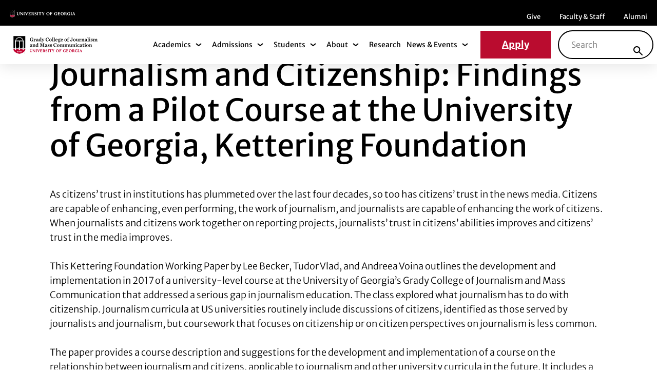

--- FILE ---
content_type: text/html; charset=UTF-8
request_url: https://grady.uga.edu/research/journalism-and-citizenship-findings-from-a-pilot-course-at-the-university-of-georgia-kettering-foundation/
body_size: 34220
content:
<!DOCTYPE html>
<html lang="en-US" class="no-js">
<head><meta charset="UTF-8"/><script>if(navigator.userAgent.match(/MSIE|Internet Explorer/i)||navigator.userAgent.match(/Trident\/7\..*?rv:11/i)){var href=document.location.href;if(!href.match(/[?&]nowprocket/)){if(href.indexOf("?")==-1){if(href.indexOf("#")==-1){document.location.href=href+"?nowprocket=1"}else{document.location.href=href.replace("#","?nowprocket=1#")}}else{if(href.indexOf("#")==-1){document.location.href=href+"&nowprocket=1"}else{document.location.href=href.replace("#","&nowprocket=1#")}}}}</script><script>(()=>{class RocketLazyLoadScripts{constructor(){this.v="2.0.4",this.userEvents=["keydown","keyup","mousedown","mouseup","mousemove","mouseover","mouseout","touchmove","touchstart","touchend","touchcancel","wheel","click","dblclick","input"],this.attributeEvents=["onblur","onclick","oncontextmenu","ondblclick","onfocus","onmousedown","onmouseenter","onmouseleave","onmousemove","onmouseout","onmouseover","onmouseup","onmousewheel","onscroll","onsubmit"]}async t(){this.i(),this.o(),/iP(ad|hone)/.test(navigator.userAgent)&&this.h(),this.u(),this.l(this),this.m(),this.k(this),this.p(this),this._(),await Promise.all([this.R(),this.L()]),this.lastBreath=Date.now(),this.S(this),this.P(),this.D(),this.O(),this.M(),await this.C(this.delayedScripts.normal),await this.C(this.delayedScripts.defer),await this.C(this.delayedScripts.async),await this.T(),await this.F(),await this.j(),await this.A(),window.dispatchEvent(new Event("rocket-allScriptsLoaded")),this.everythingLoaded=!0,this.lastTouchEnd&&await new Promise(t=>setTimeout(t,500-Date.now()+this.lastTouchEnd)),this.I(),this.H(),this.U(),this.W()}i(){this.CSPIssue=sessionStorage.getItem("rocketCSPIssue"),document.addEventListener("securitypolicyviolation",t=>{this.CSPIssue||"script-src-elem"!==t.violatedDirective||"data"!==t.blockedURI||(this.CSPIssue=!0,sessionStorage.setItem("rocketCSPIssue",!0))},{isRocket:!0})}o(){window.addEventListener("pageshow",t=>{this.persisted=t.persisted,this.realWindowLoadedFired=!0},{isRocket:!0}),window.addEventListener("pagehide",()=>{this.onFirstUserAction=null},{isRocket:!0})}h(){let t;function e(e){t=e}window.addEventListener("touchstart",e,{isRocket:!0}),window.addEventListener("touchend",function i(o){o.changedTouches[0]&&t.changedTouches[0]&&Math.abs(o.changedTouches[0].pageX-t.changedTouches[0].pageX)<10&&Math.abs(o.changedTouches[0].pageY-t.changedTouches[0].pageY)<10&&o.timeStamp-t.timeStamp<200&&(window.removeEventListener("touchstart",e,{isRocket:!0}),window.removeEventListener("touchend",i,{isRocket:!0}),"INPUT"===o.target.tagName&&"text"===o.target.type||(o.target.dispatchEvent(new TouchEvent("touchend",{target:o.target,bubbles:!0})),o.target.dispatchEvent(new MouseEvent("mouseover",{target:o.target,bubbles:!0})),o.target.dispatchEvent(new PointerEvent("click",{target:o.target,bubbles:!0,cancelable:!0,detail:1,clientX:o.changedTouches[0].clientX,clientY:o.changedTouches[0].clientY})),event.preventDefault()))},{isRocket:!0})}q(t){this.userActionTriggered||("mousemove"!==t.type||this.firstMousemoveIgnored?"keyup"===t.type||"mouseover"===t.type||"mouseout"===t.type||(this.userActionTriggered=!0,this.onFirstUserAction&&this.onFirstUserAction()):this.firstMousemoveIgnored=!0),"click"===t.type&&t.preventDefault(),t.stopPropagation(),t.stopImmediatePropagation(),"touchstart"===this.lastEvent&&"touchend"===t.type&&(this.lastTouchEnd=Date.now()),"click"===t.type&&(this.lastTouchEnd=0),this.lastEvent=t.type,t.composedPath&&t.composedPath()[0].getRootNode()instanceof ShadowRoot&&(t.rocketTarget=t.composedPath()[0]),this.savedUserEvents.push(t)}u(){this.savedUserEvents=[],this.userEventHandler=this.q.bind(this),this.userEvents.forEach(t=>window.addEventListener(t,this.userEventHandler,{passive:!1,isRocket:!0})),document.addEventListener("visibilitychange",this.userEventHandler,{isRocket:!0})}U(){this.userEvents.forEach(t=>window.removeEventListener(t,this.userEventHandler,{passive:!1,isRocket:!0})),document.removeEventListener("visibilitychange",this.userEventHandler,{isRocket:!0}),this.savedUserEvents.forEach(t=>{(t.rocketTarget||t.target).dispatchEvent(new window[t.constructor.name](t.type,t))})}m(){const t="return false",e=Array.from(this.attributeEvents,t=>"data-rocket-"+t),i="["+this.attributeEvents.join("],[")+"]",o="[data-rocket-"+this.attributeEvents.join("],[data-rocket-")+"]",s=(e,i,o)=>{o&&o!==t&&(e.setAttribute("data-rocket-"+i,o),e["rocket"+i]=new Function("event",o),e.setAttribute(i,t))};new MutationObserver(t=>{for(const n of t)"attributes"===n.type&&(n.attributeName.startsWith("data-rocket-")||this.everythingLoaded?n.attributeName.startsWith("data-rocket-")&&this.everythingLoaded&&this.N(n.target,n.attributeName.substring(12)):s(n.target,n.attributeName,n.target.getAttribute(n.attributeName))),"childList"===n.type&&n.addedNodes.forEach(t=>{if(t.nodeType===Node.ELEMENT_NODE)if(this.everythingLoaded)for(const i of[t,...t.querySelectorAll(o)])for(const t of i.getAttributeNames())e.includes(t)&&this.N(i,t.substring(12));else for(const e of[t,...t.querySelectorAll(i)])for(const t of e.getAttributeNames())this.attributeEvents.includes(t)&&s(e,t,e.getAttribute(t))})}).observe(document,{subtree:!0,childList:!0,attributeFilter:[...this.attributeEvents,...e]})}I(){this.attributeEvents.forEach(t=>{document.querySelectorAll("[data-rocket-"+t+"]").forEach(e=>{this.N(e,t)})})}N(t,e){const i=t.getAttribute("data-rocket-"+e);i&&(t.setAttribute(e,i),t.removeAttribute("data-rocket-"+e))}k(t){Object.defineProperty(HTMLElement.prototype,"onclick",{get(){return this.rocketonclick||null},set(e){this.rocketonclick=e,this.setAttribute(t.everythingLoaded?"onclick":"data-rocket-onclick","this.rocketonclick(event)")}})}S(t){function e(e,i){let o=e[i];e[i]=null,Object.defineProperty(e,i,{get:()=>o,set(s){t.everythingLoaded?o=s:e["rocket"+i]=o=s}})}e(document,"onreadystatechange"),e(window,"onload"),e(window,"onpageshow");try{Object.defineProperty(document,"readyState",{get:()=>t.rocketReadyState,set(e){t.rocketReadyState=e},configurable:!0}),document.readyState="loading"}catch(t){console.log("WPRocket DJE readyState conflict, bypassing")}}l(t){this.originalAddEventListener=EventTarget.prototype.addEventListener,this.originalRemoveEventListener=EventTarget.prototype.removeEventListener,this.savedEventListeners=[],EventTarget.prototype.addEventListener=function(e,i,o){o&&o.isRocket||!t.B(e,this)&&!t.userEvents.includes(e)||t.B(e,this)&&!t.userActionTriggered||e.startsWith("rocket-")||t.everythingLoaded?t.originalAddEventListener.call(this,e,i,o):(t.savedEventListeners.push({target:this,remove:!1,type:e,func:i,options:o}),"mouseenter"!==e&&"mouseleave"!==e||t.originalAddEventListener.call(this,e,t.savedUserEvents.push,o))},EventTarget.prototype.removeEventListener=function(e,i,o){o&&o.isRocket||!t.B(e,this)&&!t.userEvents.includes(e)||t.B(e,this)&&!t.userActionTriggered||e.startsWith("rocket-")||t.everythingLoaded?t.originalRemoveEventListener.call(this,e,i,o):t.savedEventListeners.push({target:this,remove:!0,type:e,func:i,options:o})}}J(t,e){this.savedEventListeners=this.savedEventListeners.filter(i=>{let o=i.type,s=i.target||window;return e!==o||t!==s||(this.B(o,s)&&(i.type="rocket-"+o),this.$(i),!1)})}H(){EventTarget.prototype.addEventListener=this.originalAddEventListener,EventTarget.prototype.removeEventListener=this.originalRemoveEventListener,this.savedEventListeners.forEach(t=>this.$(t))}$(t){t.remove?this.originalRemoveEventListener.call(t.target,t.type,t.func,t.options):this.originalAddEventListener.call(t.target,t.type,t.func,t.options)}p(t){let e;function i(e){return t.everythingLoaded?e:e.split(" ").map(t=>"load"===t||t.startsWith("load.")?"rocket-jquery-load":t).join(" ")}function o(o){function s(e){const s=o.fn[e];o.fn[e]=o.fn.init.prototype[e]=function(){return this[0]===window&&t.userActionTriggered&&("string"==typeof arguments[0]||arguments[0]instanceof String?arguments[0]=i(arguments[0]):"object"==typeof arguments[0]&&Object.keys(arguments[0]).forEach(t=>{const e=arguments[0][t];delete arguments[0][t],arguments[0][i(t)]=e})),s.apply(this,arguments),this}}if(o&&o.fn&&!t.allJQueries.includes(o)){const e={DOMContentLoaded:[],"rocket-DOMContentLoaded":[]};for(const t in e)document.addEventListener(t,()=>{e[t].forEach(t=>t())},{isRocket:!0});o.fn.ready=o.fn.init.prototype.ready=function(i){function s(){parseInt(o.fn.jquery)>2?setTimeout(()=>i.bind(document)(o)):i.bind(document)(o)}return"function"==typeof i&&(t.realDomReadyFired?!t.userActionTriggered||t.fauxDomReadyFired?s():e["rocket-DOMContentLoaded"].push(s):e.DOMContentLoaded.push(s)),o([])},s("on"),s("one"),s("off"),t.allJQueries.push(o)}e=o}t.allJQueries=[],o(window.jQuery),Object.defineProperty(window,"jQuery",{get:()=>e,set(t){o(t)}})}P(){const t=new Map;document.write=document.writeln=function(e){const i=document.currentScript,o=document.createRange(),s=i.parentElement;let n=t.get(i);void 0===n&&(n=i.nextSibling,t.set(i,n));const c=document.createDocumentFragment();o.setStart(c,0),c.appendChild(o.createContextualFragment(e)),s.insertBefore(c,n)}}async R(){return new Promise(t=>{this.userActionTriggered?t():this.onFirstUserAction=t})}async L(){return new Promise(t=>{document.addEventListener("DOMContentLoaded",()=>{this.realDomReadyFired=!0,t()},{isRocket:!0})})}async j(){return this.realWindowLoadedFired?Promise.resolve():new Promise(t=>{window.addEventListener("load",t,{isRocket:!0})})}M(){this.pendingScripts=[];this.scriptsMutationObserver=new MutationObserver(t=>{for(const e of t)e.addedNodes.forEach(t=>{"SCRIPT"!==t.tagName||t.noModule||t.isWPRocket||this.pendingScripts.push({script:t,promise:new Promise(e=>{const i=()=>{const i=this.pendingScripts.findIndex(e=>e.script===t);i>=0&&this.pendingScripts.splice(i,1),e()};t.addEventListener("load",i,{isRocket:!0}),t.addEventListener("error",i,{isRocket:!0}),setTimeout(i,1e3)})})})}),this.scriptsMutationObserver.observe(document,{childList:!0,subtree:!0})}async F(){await this.X(),this.pendingScripts.length?(await this.pendingScripts[0].promise,await this.F()):this.scriptsMutationObserver.disconnect()}D(){this.delayedScripts={normal:[],async:[],defer:[]},document.querySelectorAll("script[type$=rocketlazyloadscript]").forEach(t=>{t.hasAttribute("data-rocket-src")?t.hasAttribute("async")&&!1!==t.async?this.delayedScripts.async.push(t):t.hasAttribute("defer")&&!1!==t.defer||"module"===t.getAttribute("data-rocket-type")?this.delayedScripts.defer.push(t):this.delayedScripts.normal.push(t):this.delayedScripts.normal.push(t)})}async _(){await this.L();let t=[];document.querySelectorAll("script[type$=rocketlazyloadscript][data-rocket-src]").forEach(e=>{let i=e.getAttribute("data-rocket-src");if(i&&!i.startsWith("data:")){i.startsWith("//")&&(i=location.protocol+i);try{const o=new URL(i).origin;o!==location.origin&&t.push({src:o,crossOrigin:e.crossOrigin||"module"===e.getAttribute("data-rocket-type")})}catch(t){}}}),t=[...new Map(t.map(t=>[JSON.stringify(t),t])).values()],this.Y(t,"preconnect")}async G(t){if(await this.K(),!0!==t.noModule||!("noModule"in HTMLScriptElement.prototype))return new Promise(e=>{let i;function o(){(i||t).setAttribute("data-rocket-status","executed"),e()}try{if(navigator.userAgent.includes("Firefox/")||""===navigator.vendor||this.CSPIssue)i=document.createElement("script"),[...t.attributes].forEach(t=>{let e=t.nodeName;"type"!==e&&("data-rocket-type"===e&&(e="type"),"data-rocket-src"===e&&(e="src"),i.setAttribute(e,t.nodeValue))}),t.text&&(i.text=t.text),t.nonce&&(i.nonce=t.nonce),i.hasAttribute("src")?(i.addEventListener("load",o,{isRocket:!0}),i.addEventListener("error",()=>{i.setAttribute("data-rocket-status","failed-network"),e()},{isRocket:!0}),setTimeout(()=>{i.isConnected||e()},1)):(i.text=t.text,o()),i.isWPRocket=!0,t.parentNode.replaceChild(i,t);else{const i=t.getAttribute("data-rocket-type"),s=t.getAttribute("data-rocket-src");i?(t.type=i,t.removeAttribute("data-rocket-type")):t.removeAttribute("type"),t.addEventListener("load",o,{isRocket:!0}),t.addEventListener("error",i=>{this.CSPIssue&&i.target.src.startsWith("data:")?(console.log("WPRocket: CSP fallback activated"),t.removeAttribute("src"),this.G(t).then(e)):(t.setAttribute("data-rocket-status","failed-network"),e())},{isRocket:!0}),s?(t.fetchPriority="high",t.removeAttribute("data-rocket-src"),t.src=s):t.src="data:text/javascript;base64,"+window.btoa(unescape(encodeURIComponent(t.text)))}}catch(i){t.setAttribute("data-rocket-status","failed-transform"),e()}});t.setAttribute("data-rocket-status","skipped")}async C(t){const e=t.shift();return e?(e.isConnected&&await this.G(e),this.C(t)):Promise.resolve()}O(){this.Y([...this.delayedScripts.normal,...this.delayedScripts.defer,...this.delayedScripts.async],"preload")}Y(t,e){this.trash=this.trash||[];let i=!0;var o=document.createDocumentFragment();t.forEach(t=>{const s=t.getAttribute&&t.getAttribute("data-rocket-src")||t.src;if(s&&!s.startsWith("data:")){const n=document.createElement("link");n.href=s,n.rel=e,"preconnect"!==e&&(n.as="script",n.fetchPriority=i?"high":"low"),t.getAttribute&&"module"===t.getAttribute("data-rocket-type")&&(n.crossOrigin=!0),t.crossOrigin&&(n.crossOrigin=t.crossOrigin),t.integrity&&(n.integrity=t.integrity),t.nonce&&(n.nonce=t.nonce),o.appendChild(n),this.trash.push(n),i=!1}}),document.head.appendChild(o)}W(){this.trash.forEach(t=>t.remove())}async T(){try{document.readyState="interactive"}catch(t){}this.fauxDomReadyFired=!0;try{await this.K(),this.J(document,"readystatechange"),document.dispatchEvent(new Event("rocket-readystatechange")),await this.K(),document.rocketonreadystatechange&&document.rocketonreadystatechange(),await this.K(),this.J(document,"DOMContentLoaded"),document.dispatchEvent(new Event("rocket-DOMContentLoaded")),await this.K(),this.J(window,"DOMContentLoaded"),window.dispatchEvent(new Event("rocket-DOMContentLoaded"))}catch(t){console.error(t)}}async A(){try{document.readyState="complete"}catch(t){}try{await this.K(),this.J(document,"readystatechange"),document.dispatchEvent(new Event("rocket-readystatechange")),await this.K(),document.rocketonreadystatechange&&document.rocketonreadystatechange(),await this.K(),this.J(window,"load"),window.dispatchEvent(new Event("rocket-load")),await this.K(),window.rocketonload&&window.rocketonload(),await this.K(),this.allJQueries.forEach(t=>t(window).trigger("rocket-jquery-load")),await this.K(),this.J(window,"pageshow");const t=new Event("rocket-pageshow");t.persisted=this.persisted,window.dispatchEvent(t),await this.K(),window.rocketonpageshow&&window.rocketonpageshow({persisted:this.persisted})}catch(t){console.error(t)}}async K(){Date.now()-this.lastBreath>45&&(await this.X(),this.lastBreath=Date.now())}async X(){return document.hidden?new Promise(t=>setTimeout(t)):new Promise(t=>requestAnimationFrame(t))}B(t,e){return e===document&&"readystatechange"===t||(e===document&&"DOMContentLoaded"===t||(e===window&&"DOMContentLoaded"===t||(e===window&&"load"===t||e===window&&"pageshow"===t)))}static run(){(new RocketLazyLoadScripts).t()}}RocketLazyLoadScripts.run()})();</script>
	
	<meta name="viewport" content="width=device-width, initial-scale=1.0"/>
	<meta name='robots' content='index, follow, max-image-preview:large, max-snippet:-1, max-video-preview:-1' />

	<!-- This site is optimized with the Yoast SEO plugin v26.8 - https://yoast.com/product/yoast-seo-wordpress/ -->
	<title>Journalism and Citizenship: Findings from a Pilot Course at the University of Georgia, Kettering Foundation - Grady</title>
<link data-rocket-prefetch href="https://www.googletagmanager.com" rel="dns-prefetch">
<style id="wpr-usedcss">:root{--fa-font-solid:normal 900 1em/1 "Font Awesome 6 Solid";--fa-font-regular:normal 400 1em/1 "Font Awesome 6 Regular";--fa-font-light:normal 300 1em/1 "Font Awesome 6 Light";--fa-font-thin:normal 100 1em/1 "Font Awesome 6 Thin";--fa-font-duotone:normal 900 1em/1 "Font Awesome 6 Duotone";--fa-font-sharp-solid:normal 900 1em/1 "Font Awesome 6 Sharp";--fa-font-sharp-regular:normal 400 1em/1 "Font Awesome 6 Sharp";--fa-font-sharp-light:normal 300 1em/1 "Font Awesome 6 Sharp";--fa-font-brands:normal 400 1em/1 "Font Awesome 6 Brands"}svg:not(:host).svg-inline--fa,svg:not(:root).svg-inline--fa{overflow:visible;box-sizing:content-box}.svg-inline--fa{display:var(--fa-display,inline-block);height:1em;overflow:visible;vertical-align:-.125em}.svg-inline--fa.fa-fw{width:var(--fa-fw-width,1.25em)}.fa-layers-text{display:inline-block;position:absolute;text-align:center}.fa-layers-text{left:50%;top:50%;-webkit-transform:translate(-50%,-50%);transform:translate(-50%,-50%);-webkit-transform-origin:center center;transform-origin:center center}.fa-fw{text-align:center;width:1.25em}.sr-only{position:absolute;width:1px;height:1px;padding:0;margin:-1px;overflow:hidden;clip:rect(0,0,0,0);white-space:nowrap;border-width:0}img:is([sizes=auto i],[sizes^="auto," i]){contain-intrinsic-size:3000px 1500px}img.emoji{display:inline!important;border:none!important;box-shadow:none!important;height:1em!important;width:1em!important;margin:0 .07em!important;vertical-align:-.1em!important;background:0 0!important;padding:0!important}.wp-block-button__link{align-content:center;box-sizing:border-box;cursor:pointer;display:inline-block;height:100%;text-align:center;word-break:break-word}:where(.wp-block-button__link){border-radius:9999px;box-shadow:none;padding:calc(.667em + 2px) calc(1.333em + 2px);text-decoration:none}:root :where(.wp-block-button .wp-block-button__link.is-style-outline),:root :where(.wp-block-button.is-style-outline>.wp-block-button__link){border:2px solid;padding:.667em 1.333em}:root :where(.wp-block-button .wp-block-button__link.is-style-outline:not(.has-text-color)),:root :where(.wp-block-button.is-style-outline>.wp-block-button__link:not(.has-text-color)){color:currentColor}:root :where(.wp-block-button .wp-block-button__link.is-style-outline:not(.has-background)),:root :where(.wp-block-button.is-style-outline>.wp-block-button__link:not(.has-background)){background-color:initial;background-image:none}:where(.wp-block-calendar table:not(.has-background) th){background:#ddd}:where(.wp-block-columns){margin-bottom:1.75em}:where(.wp-block-columns.has-background){padding:1.25em 2.375em}:where(.wp-block-post-comments input[type=submit]){border:none}:where(.wp-block-cover-image:not(.has-text-color)),:where(.wp-block-cover:not(.has-text-color)){color:#fff}:where(.wp-block-cover-image.is-light:not(.has-text-color)),:where(.wp-block-cover.is-light:not(.has-text-color)){color:#000}:root :where(.wp-block-cover h1:not(.has-text-color)),:root :where(.wp-block-cover h2:not(.has-text-color)),:root :where(.wp-block-cover h3:not(.has-text-color)),:root :where(.wp-block-cover h4:not(.has-text-color)),:root :where(.wp-block-cover h5:not(.has-text-color)),:root :where(.wp-block-cover h6:not(.has-text-color)),:root :where(.wp-block-cover p:not(.has-text-color)){color:inherit}:where(.wp-block-file){margin-bottom:1.5em}:where(.wp-block-file__button){border-radius:2em;display:inline-block;padding:.5em 1em}:where(.wp-block-file__button):where(a):active,:where(.wp-block-file__button):where(a):focus,:where(.wp-block-file__button):where(a):hover,:where(.wp-block-file__button):where(a):visited{box-shadow:none;color:#fff;opacity:.85;text-decoration:none}:where(.wp-block-form-input__input){font-size:1em;margin-bottom:.5em;padding:0 .5em}:where(.wp-block-form-input__input)[type=date],:where(.wp-block-form-input__input)[type=datetime-local],:where(.wp-block-form-input__input)[type=datetime],:where(.wp-block-form-input__input)[type=email],:where(.wp-block-form-input__input)[type=month],:where(.wp-block-form-input__input)[type=number],:where(.wp-block-form-input__input)[type=password],:where(.wp-block-form-input__input)[type=search],:where(.wp-block-form-input__input)[type=tel],:where(.wp-block-form-input__input)[type=text],:where(.wp-block-form-input__input)[type=time],:where(.wp-block-form-input__input)[type=url],:where(.wp-block-form-input__input)[type=week]{border-style:solid;border-width:1px;line-height:2;min-height:2em}:where(.wp-block-group.wp-block-group-is-layout-constrained){position:relative}:root :where(.wp-block-image.is-style-rounded img,.wp-block-image .is-style-rounded img){border-radius:9999px}:where(.wp-block-latest-comments:not([style*=line-height] .wp-block-latest-comments__comment)){line-height:1.1}:where(.wp-block-latest-comments:not([style*=line-height] .wp-block-latest-comments__comment-excerpt p)){line-height:1.8}:root :where(.wp-block-latest-posts.is-grid){padding:0}:root :where(.wp-block-latest-posts.wp-block-latest-posts__list){padding-left:0}ul{box-sizing:border-box}:root :where(.wp-block-list.has-background){padding:1.25em 2.375em}:where(.wp-block-navigation.has-background .wp-block-navigation-item a:not(.wp-element-button)),:where(.wp-block-navigation.has-background .wp-block-navigation-submenu a:not(.wp-element-button)){padding:.5em 1em}:where(.wp-block-navigation .wp-block-navigation__submenu-container .wp-block-navigation-item a:not(.wp-element-button)),:where(.wp-block-navigation .wp-block-navigation__submenu-container .wp-block-navigation-submenu a:not(.wp-element-button)),:where(.wp-block-navigation .wp-block-navigation__submenu-container .wp-block-navigation-submenu button.wp-block-navigation-item__content),:where(.wp-block-navigation .wp-block-navigation__submenu-container .wp-block-pages-list__item button.wp-block-navigation-item__content){padding:.5em 1em}:where(.wp-block-post-comments-form input:not([type=submit])),:where(.wp-block-post-comments-form textarea){border:1px solid #949494;font-family:inherit;font-size:1em}:where(.wp-block-post-comments-form input:where(:not([type=submit]):not([type=checkbox]))),:where(.wp-block-post-comments-form textarea){padding:calc(.667em + 2px)}:where(.wp-block-post-excerpt){box-sizing:border-box;margin-bottom:var(--wp--style--block-gap);margin-top:var(--wp--style--block-gap)}:where(.wp-block-preformatted.has-background){padding:1.25em 2.375em}:where(.wp-block-search__button){border:1px solid #ccc;padding:6px 10px}:where(.wp-block-search__input){appearance:none;border:1px solid #949494;flex-grow:1;font-family:inherit;font-size:inherit;font-style:inherit;font-weight:inherit;letter-spacing:inherit;line-height:inherit;margin-left:0;margin-right:0;min-width:3rem;padding:8px;text-decoration:unset!important;text-transform:inherit}:where(.wp-block-search__button-inside .wp-block-search__inside-wrapper){background-color:#fff;border:1px solid #949494;box-sizing:border-box;padding:4px}:where(.wp-block-search__button-inside .wp-block-search__inside-wrapper) .wp-block-search__input{border:none;border-radius:0;padding:0 4px}:where(.wp-block-search__button-inside .wp-block-search__inside-wrapper) .wp-block-search__input:focus{outline:0}:where(.wp-block-search__button-inside .wp-block-search__inside-wrapper) :where(.wp-block-search__button){padding:4px 8px}:root :where(.wp-block-separator.is-style-dots){height:auto;line-height:1;text-align:center}:root :where(.wp-block-separator.is-style-dots):before{color:currentColor;content:"···";font-family:serif;font-size:1.5em;letter-spacing:2em;padding-left:2em}:root :where(.wp-block-site-logo.is-style-rounded){border-radius:9999px}:where(.wp-block-social-links:not(.is-style-logos-only)) .wp-social-link{background-color:#f0f0f0;color:#444}:where(.wp-block-social-links:not(.is-style-logos-only)) .wp-social-link-amazon{background-color:#f90;color:#fff}:where(.wp-block-social-links:not(.is-style-logos-only)) .wp-social-link-bandcamp{background-color:#1ea0c3;color:#fff}:where(.wp-block-social-links:not(.is-style-logos-only)) .wp-social-link-behance{background-color:#0757fe;color:#fff}:where(.wp-block-social-links:not(.is-style-logos-only)) .wp-social-link-bluesky{background-color:#0a7aff;color:#fff}:where(.wp-block-social-links:not(.is-style-logos-only)) .wp-social-link-codepen{background-color:#1e1f26;color:#fff}:where(.wp-block-social-links:not(.is-style-logos-only)) .wp-social-link-deviantart{background-color:#02e49b;color:#fff}:where(.wp-block-social-links:not(.is-style-logos-only)) .wp-social-link-discord{background-color:#5865f2;color:#fff}:where(.wp-block-social-links:not(.is-style-logos-only)) .wp-social-link-dribbble{background-color:#e94c89;color:#fff}:where(.wp-block-social-links:not(.is-style-logos-only)) .wp-social-link-dropbox{background-color:#4280ff;color:#fff}:where(.wp-block-social-links:not(.is-style-logos-only)) .wp-social-link-etsy{background-color:#f45800;color:#fff}:where(.wp-block-social-links:not(.is-style-logos-only)) .wp-social-link-facebook{background-color:#0866ff;color:#fff}:where(.wp-block-social-links:not(.is-style-logos-only)) .wp-social-link-fivehundredpx{background-color:#000;color:#fff}:where(.wp-block-social-links:not(.is-style-logos-only)) .wp-social-link-flickr{background-color:#0461dd;color:#fff}:where(.wp-block-social-links:not(.is-style-logos-only)) .wp-social-link-foursquare{background-color:#e65678;color:#fff}:where(.wp-block-social-links:not(.is-style-logos-only)) .wp-social-link-github{background-color:#24292d;color:#fff}:where(.wp-block-social-links:not(.is-style-logos-only)) .wp-social-link-goodreads{background-color:#eceadd;color:#382110}:where(.wp-block-social-links:not(.is-style-logos-only)) .wp-social-link-google{background-color:#ea4434;color:#fff}:where(.wp-block-social-links:not(.is-style-logos-only)) .wp-social-link-gravatar{background-color:#1d4fc4;color:#fff}:where(.wp-block-social-links:not(.is-style-logos-only)) .wp-social-link-instagram{background-color:#f00075;color:#fff}:where(.wp-block-social-links:not(.is-style-logos-only)) .wp-social-link-lastfm{background-color:#e21b24;color:#fff}:where(.wp-block-social-links:not(.is-style-logos-only)) .wp-social-link-linkedin{background-color:#0d66c2;color:#fff}:where(.wp-block-social-links:not(.is-style-logos-only)) .wp-social-link-mastodon{background-color:#3288d4;color:#fff}:where(.wp-block-social-links:not(.is-style-logos-only)) .wp-social-link-medium{background-color:#000;color:#fff}:where(.wp-block-social-links:not(.is-style-logos-only)) .wp-social-link-meetup{background-color:#f6405f;color:#fff}:where(.wp-block-social-links:not(.is-style-logos-only)) .wp-social-link-patreon{background-color:#000;color:#fff}:where(.wp-block-social-links:not(.is-style-logos-only)) .wp-social-link-pinterest{background-color:#e60122;color:#fff}:where(.wp-block-social-links:not(.is-style-logos-only)) .wp-social-link-pocket{background-color:#ef4155;color:#fff}:where(.wp-block-social-links:not(.is-style-logos-only)) .wp-social-link-reddit{background-color:#ff4500;color:#fff}:where(.wp-block-social-links:not(.is-style-logos-only)) .wp-social-link-skype{background-color:#0478d7;color:#fff}:where(.wp-block-social-links:not(.is-style-logos-only)) .wp-social-link-snapchat{background-color:#fefc00;color:#fff;stroke:#000}:where(.wp-block-social-links:not(.is-style-logos-only)) .wp-social-link-soundcloud{background-color:#ff5600;color:#fff}:where(.wp-block-social-links:not(.is-style-logos-only)) .wp-social-link-spotify{background-color:#1bd760;color:#fff}:where(.wp-block-social-links:not(.is-style-logos-only)) .wp-social-link-telegram{background-color:#2aabee;color:#fff}:where(.wp-block-social-links:not(.is-style-logos-only)) .wp-social-link-threads{background-color:#000;color:#fff}:where(.wp-block-social-links:not(.is-style-logos-only)) .wp-social-link-tiktok{background-color:#000;color:#fff}:where(.wp-block-social-links:not(.is-style-logos-only)) .wp-social-link-tumblr{background-color:#011835;color:#fff}:where(.wp-block-social-links:not(.is-style-logos-only)) .wp-social-link-twitch{background-color:#6440a4;color:#fff}:where(.wp-block-social-links:not(.is-style-logos-only)) .wp-social-link-twitter{background-color:#1da1f2;color:#fff}:where(.wp-block-social-links:not(.is-style-logos-only)) .wp-social-link-vimeo{background-color:#1eb7ea;color:#fff}:where(.wp-block-social-links:not(.is-style-logos-only)) .wp-social-link-vk{background-color:#4680c2;color:#fff}:where(.wp-block-social-links:not(.is-style-logos-only)) .wp-social-link-wordpress{background-color:#3499cd;color:#fff}:where(.wp-block-social-links:not(.is-style-logos-only)) .wp-social-link-whatsapp{background-color:#25d366;color:#fff}:where(.wp-block-social-links:not(.is-style-logos-only)) .wp-social-link-x{background-color:#000;color:#fff}:where(.wp-block-social-links:not(.is-style-logos-only)) .wp-social-link-yelp{background-color:#d32422;color:#fff}:where(.wp-block-social-links:not(.is-style-logos-only)) .wp-social-link-youtube{background-color:red;color:#fff}:where(.wp-block-social-links.is-style-logos-only) .wp-social-link{background:0 0}:where(.wp-block-social-links.is-style-logos-only) .wp-social-link svg{height:1.25em;width:1.25em}:where(.wp-block-social-links.is-style-logos-only) .wp-social-link-amazon{color:#f90}:where(.wp-block-social-links.is-style-logos-only) .wp-social-link-bandcamp{color:#1ea0c3}:where(.wp-block-social-links.is-style-logos-only) .wp-social-link-behance{color:#0757fe}:where(.wp-block-social-links.is-style-logos-only) .wp-social-link-bluesky{color:#0a7aff}:where(.wp-block-social-links.is-style-logos-only) .wp-social-link-codepen{color:#1e1f26}:where(.wp-block-social-links.is-style-logos-only) .wp-social-link-deviantart{color:#02e49b}:where(.wp-block-social-links.is-style-logos-only) .wp-social-link-discord{color:#5865f2}:where(.wp-block-social-links.is-style-logos-only) .wp-social-link-dribbble{color:#e94c89}:where(.wp-block-social-links.is-style-logos-only) .wp-social-link-dropbox{color:#4280ff}:where(.wp-block-social-links.is-style-logos-only) .wp-social-link-etsy{color:#f45800}:where(.wp-block-social-links.is-style-logos-only) .wp-social-link-facebook{color:#0866ff}:where(.wp-block-social-links.is-style-logos-only) .wp-social-link-fivehundredpx{color:#000}:where(.wp-block-social-links.is-style-logos-only) .wp-social-link-flickr{color:#0461dd}:where(.wp-block-social-links.is-style-logos-only) .wp-social-link-foursquare{color:#e65678}:where(.wp-block-social-links.is-style-logos-only) .wp-social-link-github{color:#24292d}:where(.wp-block-social-links.is-style-logos-only) .wp-social-link-goodreads{color:#382110}:where(.wp-block-social-links.is-style-logos-only) .wp-social-link-google{color:#ea4434}:where(.wp-block-social-links.is-style-logos-only) .wp-social-link-gravatar{color:#1d4fc4}:where(.wp-block-social-links.is-style-logos-only) .wp-social-link-instagram{color:#f00075}:where(.wp-block-social-links.is-style-logos-only) .wp-social-link-lastfm{color:#e21b24}:where(.wp-block-social-links.is-style-logos-only) .wp-social-link-linkedin{color:#0d66c2}:where(.wp-block-social-links.is-style-logos-only) .wp-social-link-mastodon{color:#3288d4}:where(.wp-block-social-links.is-style-logos-only) .wp-social-link-medium{color:#000}:where(.wp-block-social-links.is-style-logos-only) .wp-social-link-meetup{color:#f6405f}:where(.wp-block-social-links.is-style-logos-only) .wp-social-link-patreon{color:#000}:where(.wp-block-social-links.is-style-logos-only) .wp-social-link-pinterest{color:#e60122}:where(.wp-block-social-links.is-style-logos-only) .wp-social-link-pocket{color:#ef4155}:where(.wp-block-social-links.is-style-logos-only) .wp-social-link-reddit{color:#ff4500}:where(.wp-block-social-links.is-style-logos-only) .wp-social-link-skype{color:#0478d7}:where(.wp-block-social-links.is-style-logos-only) .wp-social-link-snapchat{color:#fff;stroke:#000}:where(.wp-block-social-links.is-style-logos-only) .wp-social-link-soundcloud{color:#ff5600}:where(.wp-block-social-links.is-style-logos-only) .wp-social-link-spotify{color:#1bd760}:where(.wp-block-social-links.is-style-logos-only) .wp-social-link-telegram{color:#2aabee}:where(.wp-block-social-links.is-style-logos-only) .wp-social-link-threads{color:#000}:where(.wp-block-social-links.is-style-logos-only) .wp-social-link-tiktok{color:#000}:where(.wp-block-social-links.is-style-logos-only) .wp-social-link-tumblr{color:#011835}:where(.wp-block-social-links.is-style-logos-only) .wp-social-link-twitch{color:#6440a4}:where(.wp-block-social-links.is-style-logos-only) .wp-social-link-twitter{color:#1da1f2}:where(.wp-block-social-links.is-style-logos-only) .wp-social-link-vimeo{color:#1eb7ea}:where(.wp-block-social-links.is-style-logos-only) .wp-social-link-vk{color:#4680c2}:where(.wp-block-social-links.is-style-logos-only) .wp-social-link-whatsapp{color:#25d366}:where(.wp-block-social-links.is-style-logos-only) .wp-social-link-wordpress{color:#3499cd}:where(.wp-block-social-links.is-style-logos-only) .wp-social-link-x{color:#000}:where(.wp-block-social-links.is-style-logos-only) .wp-social-link-yelp{color:#d32422}:where(.wp-block-social-links.is-style-logos-only) .wp-social-link-youtube{color:red}:root :where(.wp-block-social-links .wp-social-link a){padding:.25em}:root :where(.wp-block-social-links.is-style-logos-only .wp-social-link a){padding:0}:root :where(.wp-block-social-links.is-style-pill-shape .wp-social-link a){padding-left:.6666666667em;padding-right:.6666666667em}:root :where(.wp-block-tag-cloud.is-style-outline){display:flex;flex-wrap:wrap;gap:1ch}:root :where(.wp-block-tag-cloud.is-style-outline a){border:1px solid;font-size:unset!important;margin-right:0;padding:1ch 2ch;text-decoration:none!important}:root :where(.wp-block-table-of-contents){box-sizing:border-box}:where(.wp-block-term-description){box-sizing:border-box;margin-bottom:var(--wp--style--block-gap);margin-top:var(--wp--style--block-gap)}:where(pre.wp-block-verse){font-family:inherit}:root{--wp-block-synced-color:#7a00df;--wp-block-synced-color--rgb:122,0,223;--wp-bound-block-color:var(--wp-block-synced-color);--wp-editor-canvas-background:#ddd;--wp-admin-theme-color:#007cba;--wp-admin-theme-color--rgb:0,124,186;--wp-admin-theme-color-darker-10:#006ba1;--wp-admin-theme-color-darker-10--rgb:0,107,160.5;--wp-admin-theme-color-darker-20:#005a87;--wp-admin-theme-color-darker-20--rgb:0,90,135;--wp-admin-border-width-focus:2px}@media (min-resolution:192dpi){:root{--wp-admin-border-width-focus:1.5px}}.wp-element-button{cursor:pointer}:root{--wp--preset--font-size--normal:16px;--wp--preset--font-size--huge:42px}.screen-reader-text{border:0;clip-path:inset(50%);height:1px;margin:-1px;overflow:hidden;padding:0;position:absolute;width:1px;word-wrap:normal!important}.screen-reader-text:focus{background-color:#ddd;clip-path:none;color:#444;display:block;font-size:1em;height:auto;left:5px;line-height:normal;padding:15px 23px 14px;text-decoration:none;top:5px;width:auto;z-index:100000}html :where(.has-border-color){border-style:solid}html :where([style*=border-top-color]){border-top-style:solid}html :where([style*=border-right-color]){border-right-style:solid}html :where([style*=border-bottom-color]){border-bottom-style:solid}html :where([style*=border-left-color]){border-left-style:solid}html :where([style*=border-width]){border-style:solid}html :where([style*=border-top-width]){border-top-style:solid}html :where([style*=border-right-width]){border-right-style:solid}html :where([style*=border-bottom-width]){border-bottom-style:solid}html :where([style*=border-left-width]){border-left-style:solid}html :where(img[class*=wp-image-]){height:auto;max-width:100%}:where(figure){margin:0 0 1em}html :where(.is-position-sticky){--wp-admin--admin-bar--position-offset:var(--wp-admin--admin-bar--height,0px)}@media screen and (max-width:600px){html :where(.is-position-sticky){--wp-admin--admin-bar--position-offset:0px}}:root :where(p.has-background){padding:1.25em 2.375em}:where(p.has-text-color:not(.has-link-color)) a{color:inherit}:root{--wp--preset--aspect-ratio--square:1;--wp--preset--aspect-ratio--4-3:4/3;--wp--preset--aspect-ratio--3-4:3/4;--wp--preset--aspect-ratio--3-2:3/2;--wp--preset--aspect-ratio--2-3:2/3;--wp--preset--aspect-ratio--16-9:16/9;--wp--preset--aspect-ratio--9-16:9/16;--wp--preset--color--black:#000000;--wp--preset--color--cyan-bluish-gray:#abb8c3;--wp--preset--color--white:#ffffff;--wp--preset--color--pale-pink:#f78da7;--wp--preset--color--vivid-red:#cf2e2e;--wp--preset--color--luminous-vivid-orange:#ff6900;--wp--preset--color--luminous-vivid-amber:#fcb900;--wp--preset--color--light-green-cyan:#7bdcb5;--wp--preset--color--vivid-green-cyan:#00d084;--wp--preset--color--pale-cyan-blue:#8ed1fc;--wp--preset--color--vivid-cyan-blue:#0693e3;--wp--preset--color--vivid-purple:#9b51e0;--wp--preset--color--dark:#000000;--wp--preset--color--light:#ffffff;--wp--preset--color--primary:#BA0C2F;--wp--preset--color--secondary:#004E60;--wp--preset--color--color-1:rgba(0, 78, 96, .12);--wp--preset--color--color-2:#D6D2C4;--wp--preset--color--color-3:#fcb516;--wp--preset--color--color-4:#00a598;--wp--preset--color--color-5:#B9B9B9;--wp--preset--color--color-6:#484848;--wp--preset--color--color-7:#F9F9F9;--wp--preset--color--color-8:#CDCDCD;--wp--preset--color--color-9:#C8D8EB;--wp--preset--color--color-bg:#ffffff;--wp--preset--gradient--vivid-cyan-blue-to-vivid-purple:linear-gradient(135deg,rgb(6, 147, 227) 0%,rgb(155, 81, 224) 100%);--wp--preset--gradient--light-green-cyan-to-vivid-green-cyan:linear-gradient(135deg,rgb(122, 220, 180) 0%,rgb(0, 208, 130) 100%);--wp--preset--gradient--luminous-vivid-amber-to-luminous-vivid-orange:linear-gradient(135deg,rgb(252, 185, 0) 0%,rgb(255, 105, 0) 100%);--wp--preset--gradient--luminous-vivid-orange-to-vivid-red:linear-gradient(135deg,rgb(255, 105, 0) 0%,rgb(207, 46, 46) 100%);--wp--preset--gradient--very-light-gray-to-cyan-bluish-gray:linear-gradient(135deg,rgb(238, 238, 238) 0%,rgb(169, 184, 195) 100%);--wp--preset--gradient--cool-to-warm-spectrum:linear-gradient(135deg,rgb(74, 234, 220) 0%,rgb(151, 120, 209) 20%,rgb(207, 42, 186) 40%,rgb(238, 44, 130) 60%,rgb(251, 105, 98) 80%,rgb(254, 248, 76) 100%);--wp--preset--gradient--blush-light-purple:linear-gradient(135deg,rgb(255, 206, 236) 0%,rgb(152, 150, 240) 100%);--wp--preset--gradient--blush-bordeaux:linear-gradient(135deg,rgb(254, 205, 165) 0%,rgb(254, 45, 45) 50%,rgb(107, 0, 62) 100%);--wp--preset--gradient--luminous-dusk:linear-gradient(135deg,rgb(255, 203, 112) 0%,rgb(199, 81, 192) 50%,rgb(65, 88, 208) 100%);--wp--preset--gradient--pale-ocean:linear-gradient(135deg,rgb(255, 245, 203) 0%,rgb(182, 227, 212) 50%,rgb(51, 167, 181) 100%);--wp--preset--gradient--electric-grass:linear-gradient(135deg,rgb(202, 248, 128) 0%,rgb(113, 206, 126) 100%);--wp--preset--gradient--midnight:linear-gradient(135deg,rgb(2, 3, 129) 0%,rgb(40, 116, 252) 100%);--wp--preset--font-size--small:1rem;--wp--preset--font-size--medium:1rem;--wp--preset--font-size--large:1rem;--wp--preset--font-size--x-large:42px;--wp--preset--font-family--base-font:Merriweather Sans,sans-serif;--wp--preset--spacing--20:0.44rem;--wp--preset--spacing--30:0.67rem;--wp--preset--spacing--40:1rem;--wp--preset--spacing--50:1.5rem;--wp--preset--spacing--60:2.25rem;--wp--preset--spacing--70:3.38rem;--wp--preset--spacing--80:5.06rem;--wp--preset--spacing--small:1.875rem;--wp--preset--spacing--medium:4.375rem;--wp--preset--spacing--large:7.5rem;--wp--preset--shadow--natural:6px 6px 9px rgba(0, 0, 0, .2);--wp--preset--shadow--deep:12px 12px 50px rgba(0, 0, 0, .4);--wp--preset--shadow--sharp:6px 6px 0px rgba(0, 0, 0, .2);--wp--preset--shadow--outlined:6px 6px 0px -3px rgb(255, 255, 255),6px 6px rgb(0, 0, 0);--wp--preset--shadow--crisp:6px 6px 0px rgb(0, 0, 0);--wp--custom--line-height--body:1.5;--wp--custom--media-spacing:1.25rem}:root{--wp--style--global--content-size:100vw;--wp--style--global--wide-size:1337px}:where(body){margin:0}:where(.wp-site-blocks)>*{margin-block-start:1.5rem;margin-block-end:0}:where(.wp-site-blocks)>:first-child{margin-block-start:0}:where(.wp-site-blocks)>:last-child{margin-block-end:0}:root{--wp--style--block-gap:1.5rem}:root :where(.is-layout-flow)>:first-child{margin-block-start:0}:root :where(.is-layout-flow)>:last-child{margin-block-end:0}:root :where(.is-layout-flow)>*{margin-block-start:1.5rem;margin-block-end:0}:root :where(.is-layout-constrained)>:first-child{margin-block-start:0}:root :where(.is-layout-constrained)>:last-child{margin-block-end:0}:root :where(.is-layout-constrained)>*{margin-block-start:1.5rem;margin-block-end:0}:root :where(.is-layout-flex){gap:1.5rem}:root :where(.is-layout-grid){gap:1.5rem}body{background-color:var(--wp--preset--color--light);color:var(--wp--preset--color--dark);font-family:var(--wp--preset--font-family--base-font);font-size:.875rem;font-weight:400;line-height:var(--wp--custom--line-height--body);--wp--style--root--padding-top:var(--wp--preset--spacing--small);--wp--style--root--padding-right:var(--wp--preset--spacing--small);--wp--style--root--padding-bottom:var(--wp--preset--spacing--small);--wp--style--root--padding-left:var(--wp--preset--spacing--small)}a:where(:not(.wp-element-button)){color:var(--wp--preset--color--primary);font-weight:400;text-decoration:underline}:root :where(a:where(:not(.wp-element-button)):hover){color:var(--wp--preset--color--dark)}:root :where(a:where(:not(.wp-element-button)):focus){color:var(--wp--preset--color--dark)}h1,h2,h3{font-weight:700;line-height:var(--wp--custom--line-height--body);margin-top:0;margin-bottom:1rem}h1{font-size:2.5rem;margin-bottom:1.4rem}h2{font-size:2.2rem;margin-bottom:1.2rem}h3{font-size:2rem}:root :where(.wp-element-button,.wp-block-button__link){background-color:#32373c;border-width:0;color:#fff;font-family:inherit;font-size:inherit;font-style:inherit;font-weight:inherit;letter-spacing:inherit;line-height:inherit;padding-top:calc(.667em + 2px);padding-right:calc(1.333em + 2px);padding-bottom:calc(.667em + 2px);padding-left:calc(1.333em + 2px);text-decoration:none;text-transform:inherit}:root :where(p){margin-top:0;margin-bottom:.875rem}button,input,select{font-family:inherit;font-size:100%;line-height:1.15;margin:0}button,select{text-transform:none}[type=button],[type=reset],[type=submit],button{-webkit-appearance:button;cursor:pointer}[type=button]::-moz-focus-inner,[type=reset]::-moz-focus-inner,[type=submit]::-moz-focus-inner,button::-moz-focus-inner{border-style:none;padding:0}[type=button]:-moz-focusring,[type=reset]:-moz-focusring,[type=submit]:-moz-focusring,button:-moz-focusring{outline:ButtonText dotted 1px}[type=number]::-webkit-inner-spin-button,[type=number]::-webkit-outer-spin-button{height:auto}[type=search]{-webkit-appearance:textfield;outline-offset:-2px}[type=search]::-webkit-search-decoration{-webkit-appearance:none}::-webkit-file-upload-button{-webkit-appearance:button;font:inherit}:root{--transition-timing-function:ease-in-out;--transition-speed:.3s;--transition-speed-longer:.45s;--transition-speed-shorter:.1s}@media (prefers-reduced-motion:reduce){:root{--transition-timing-function:linear;--transition-speed:0s;--transition-speed-longer:0s;--transition-speed-shorter:0s}}@media (prefers-reduced-motion:no-preference){:root{scroll-behavior:smooth}}*,::after,::before{box-sizing:border-box}:focus{outline:4px solid var(--wp--preset--color--primary)!important}::selection{color:#fff;background:#ba0c2f}::-moz-selection{color:#fff;background:#ba0c2f}html{font-size:1rem;line-height:1.5;-webkit-text-size-adjust:100%}body.using-mouse :focus{outline:0!important}body.locked{overflow:hidden}a:focus,button:focus,input:focus,select:focus{outline:0}input,select{max-width:100%}img,svg{height:auto;max-width:100%;vertical-align:middle}nav ul{padding:0;margin:0;list-style:none}nav li{display:inline-block}nav li>a{text-decoration:none}.screen-reader-text{width:1px!important;height:1px!important;padding:0!important;position:absolute!important;margin:-1px!important;white-space:nowrap!important;border:0!important;overflow:hidden!important;clip:rect(0,0,0,0)!important}a.skip-link{width:1px;height:1px;position:absolute;z-index:-999;top:auto;left:-999px;overflow:hidden}a.skip-link:active,a.skip-link:focus{width:150px;height:auto;padding:5px;z-index:999;top:20px;left:20px;margin:0;font-size:1rem;text-align:center;color:#fff;border:2px solid #ff0;border-radius:8px;background-color:#000;overflow:auto}[hidden]{display:none}h1,h2,h3{font-weight:500;letter-spacing:.03125rem}@media (min-width:768px){body{font-size:var(--wp--preset--font-size--medium);line-height:1.5}h1,h2,h3{letter-spacing:0}}h1:only-child,h2:only-child,h3:only-child{margin-bottom:0}h1:not(.wp-block-post-title),h2:not(.wp-block-post-title),h3:not(.wp-block-post-title){text-transform:uppercase}h1 a,h2 a,h3 a{transition:color var(--transition-speed) ease-in-out}h1{font-size:2.375rem;line-height:1.1578947368}@media (min-width:992px){h1{font-size:3.75rem;line-height:1.15;letter-spacing:.0625rem}}.h2,h2{font-size:2rem;line-height:1.1875}@media (min-width:992px){.h2,h2{font-size:3rem;line-height:1.2083333333;letter-spacing:.03rem}}h3{font-size:1.375rem;line-height:1.3181818182}@media (min-width:992px){h3{font-size:1.75rem;line-height:1.4285714286;letter-spacing:.03rem}}a img{border:0}p{font-size:1rem;line-height:1.5;font-weight:300}@media (min-width:768px){p{font-size:1.125rem;line-height:1.5555555556}}p a{font-weight:300;transition:color var(--transition-speed) ease-in-out}p:last-child{margin-bottom:0}p:not(.wp-block-paragraph):empty{display:none}.page-content ul:not([class]) ul{margin:0}.container{width:100%;max-width:var(--wp--style--global--wide-size);padding:0 1.625rem;margin:0 auto}.row{display:flex;flex-wrap:wrap;margin-right:-1.625rem;margin-left:-1.625rem}[class*=col-]{flex-grow:0;flex-shrink:0;padding:0 1.625rem}.col-12{flex-basis:100%;max-width:100%}@media (min-width:992px){.col-lg-2{flex-basis:16.6666666667%;max-width:16.6666666667%}.col-lg-3{flex-basis:25%;max-width:25%}.col-lg-6{flex-basis:50%;max-width:50%}.col-lg-10{flex-basis:83.3333333333%;max-width:83.3333333333%}}@font-face{font-family:"Merriweather Sans";font-style:normal;font-weight:500;font-display:swap;src:url('https://grady.uga.edu/wp-content/themes/grady/assets/fonts/Oswald-Medium.woff2') format('woff2');font-stretch:normal}@font-face{font-family:"Merriweather Sans";font-style:normal;font-weight:300;font-display:swap;src:url('https://grady.uga.edu/wp-content/themes/grady/assets/fonts/MerriweatherSans-Light.woff2') format('woff2');font-stretch:normal}@font-face{font-family:"Merriweather Sans";font-style:normal;font-weight:400;font-display:swap;src:url('https://grady.uga.edu/wp-content/themes/grady/assets/fonts/MerriweatherSans-Regular.woff2') format('woff2');font-stretch:normal}@font-face{font-family:"Merriweather Sans";font-style:normal;font-weight:700;font-display:swap;src:url('https://grady.uga.edu/wp-content/themes/grady/assets/fonts/MerriweatherSans-Bold.woff2') format('woff2');font-stretch:normal}@font-face{font-display:swap;font-family:'Merriweather Sans';font-style:normal;font-weight:300;src:url(https://fonts.gstatic.com/s/merriweathersans/v28/2-cO9IRs1JiJN1FRAMjTN5zd9vgsFF_5asQTb6hZ2JKZ_O4ViesH.woff2) format('woff2');unicode-range:U+0000-00FF,U+0131,U+0152-0153,U+02BB-02BC,U+02C6,U+02DA,U+02DC,U+0304,U+0308,U+0329,U+2000-206F,U+20AC,U+2122,U+2191,U+2193,U+2212,U+2215,U+FEFF,U+FFFD}body{margin:0}.main-header{position:fixed;top:0;width:100%;z-index:99;background:var(--wp--preset--color--light);transition:top .3s;box-shadow:0 4.8000001907px 26.4000015259px 0 rgba(0,0,0,.1)}.main-header__top{background-color:var(--wp--preset--color--dark)}.main-header__top-wrapper{display:flex;align-items:center;justify-content:space-between;max-width:90rem;margin:auto;padding:.3125rem 1.1875rem}.main-header__top-menu{display:flex;align-items:center;margin-bottom:0;list-style:none}.main-header__top-item{font-size:.8125rem;line-height:1.8461538462}.main-header__top-item a{color:var(--wp--preset--color--light);text-decoration:none}.main-header__top-item a:hover{text-decoration:underline}.main-header__top-item:not(:last-child){margin-right:2.3125rem}@media(max-width:575.999px){.main-header__top-wrapper{padding:0 .5rem}.main-header__top-menu{display:none}.main-header__top-logo svg{max-width:82%}.main-header__logo svg{max-width:69%}}.main-header__main-wrapper{display:flex;align-items:center;max-width:89.6875rem;margin:auto;padding:.5625rem .4375rem .625rem 1.5625rem;justify-content:space-between}@media(min-width:1200px){.main-header.search-active .main-header__nav,.main-header.search-active .wp-block-button{display:none}.main-header.search-active .main-header__search-form:before{content:"";width:300px;background:#fff;display:block;height:100%;position:absolute;top:0;right:100%}.main-header.search-active .main-header__search-form__field{width:28.5rem;transition:width .3s}}.main-header__logo{flex:0 0 auto}@media(max-width:991.999px){.main-header__main-wrapper{padding:.8125rem 1.125rem}.main-header__nav{display:none}.main-header__btn.wp-block-button--wider .wp-block-button__link{display:none}}@media(min-width:992px){.main-header.search-active .main-header__search-form__field{width:28.5rem;transition:width .3s;margin-bottom:0}.main-header__nav{display:block;margin-left:auto;margin-right:.6875rem}}.main-header input[type=search]::-webkit-search-cancel-button{opacity:0;pointer-events:none}.main-header__search-form{position:relative;display:none}.main-header__search-form__field{font-size:1rem;line-height:1.25;font-weight:300;color:var(--wp--preset--color--light);border:1px solid var(--wp--preset--color--light);border-radius:3.125rem;padding:.75rem 1.25rem;width:100%;background-color:rgba(0,0,0,0)}.main-header__search-form__field ::placeholder{color:#484848}.main-header__search-form__submit{background:0 0;border:none;position:absolute;right:.9375rem;top:50%;translate:0 -50%;background-color:#131313}.main-header__search-form__submit svg path{fill:var(--wp--preset--color--light);stroke:var(--wp--preset--color--dark)}@media(min-width:992px){.main-header__search-form{margin-left:.875rem;display:inline-block;margin-bottom:0}.main-header__search-form__field{width:11.625rem;padding:1rem 1.5rem;background-color:var(--wp--preset--color--light);border:2px solid var(--wp--preset--color--dark);color:var(--wp--preset--color--dark)}.main-header__search-form__submit{background-color:var(--wp--preset--color--light)}.main-header__search-form__submit svg path{fill:var(--wp--preset--color--dark);stroke:none}.main-header__btn.wp-block-button--wider .wp-block-button__link{padding:.9375rem 1.25rem}}.main-header__desktop-nav,.main-header__mobile-nav{padding:0;z-index:9;font-size:1.125rem;line-height:1.1111111111}.main-header__desktop-nav #menu-menu.active-menu>.menu-item{color:#858585}.main-header__desktop-nav #menu-menu.active-menu>.menu-item .menu-item__icon{filter:brightness(0) saturate(100%) invert(59%) sepia(1%) saturate(0%) hue-rotate(174deg) brightness(89%) contrast(88%)}.main-header__desktop-nav #menu-menu.active-menu>.menu-item.active{color:var(--wp--preset--color--dark)}.main-header__desktop-nav #menu-menu.active-menu>.menu-item.active .menu-item__icon{filter:none}.main-header__btn.wp-block-button--wider{flex-shrink:0}.main-header__btn.wp-block-button--wider .wp-block-button__link{background-color:var(--wp--preset--color--primary)}.main-header__btn.wp-block-button--wider .wp-block-button__link:hover{background-color:var(--wp--preset--color--dark)}@media(min-width:1200px){.main-header__btn.wp-block-button--wider .wp-block-button__link{padding:.9375rem 2.625rem}}.main-header .menu-item{display:flex;position:relative;flex-wrap:wrap;justify-content:space-between;border-bottom:1px solid #2d2c2b;padding:.875rem 0 .625rem}.main-header .menu-item.active{border-bottom:unset}@media(max-width:991.999px){.main-header__mobile{padding:1.5rem 0;position:absolute;top:100%;right:0;left:0;background:#131313;text-align:left;opacity:0;transition:opacity .3s,height .5s;height:0;visibility:hidden}.main-header__mobile.show{opacity:1;height:calc(100vh - 9.375rem);visibility:visible;overflow:scroll}.main-header__mobile.show .main-header__search-form{display:block;margin-bottom:1rem;margin-left:1.0625rem;margin-right:1.0625rem}.main-header__mobile-nav{border-top:1px solid #2d2c2b}.main-header__mobile .main-header__btn{margin-top:.875rem;text-align:center}.main-header__mobile .main-header__btn .wp-block-button__link{display:inline-block;width:100%;max-width:17.4375rem}.main-header .menu-item.active{padding-bottom:0}.main-header .menu-item .menu-item>a,.main-header .menu-item .menu-item>span{padding-left:.75rem;padding-right:.75rem;font-size:.875rem;line-height:1.7142857143;width:100%}.main-header .menu-item .menu-item>a:hover{padding-top:.3125rem;padding-bottom:.3125rem;border-radius:6px;background:#2e2e2e}}@media(min-width:992px){.main-header__mobile{display:none}.main-header .menu-item{display:inline-block;margin:0 .3125rem;padding:.625rem 0;border-bottom:none}.main-header .menu-item:hover{background:unset}}@media(min-width:1200px){.main-header .menu-item{margin:0 .25rem}}.main-header .menu-item>a{vertical-align:middle;font-size:1rem;line-height:1.5;color:var(--wp--preset--color--light);margin-bottom:.9375rem}@media(min-width:992px){.main-header .menu-item>a{font-size:.875rem;line-height:1.7142857143;color:currentColor;margin-bottom:0}}@media(min-width:1440px){.main-header .menu-item{margin:0 .6875rem}.main-header .menu-item>a{font-size:1rem;line-height:1.5}section.single-research .single-research__other{margin-right:-6.9375rem}}@media(min-width:768px){.main-header .menu-item+.main-header .menu-item{margin-left:2rem}}.main-header .menu-item__dropdown{width:1.875rem;height:1.875rem;padding:0;order:2;position:relative;top:-.125rem;vertical-align:middle;border:0;border-radius:50%;background:rgba(0,0,0,0);margin-right:1.25rem}@media(min-width:992px){.main-header .menu-item__dropdown{top:initial;margin-right:0}}.main-header .menu-item__dropdown[aria-expanded=true] .menu-item__icon{transform:translate(-50%,-50%) rotateX(180deg)}.main-header .menu-item__icon{display:block;width:.75rem;height:.4375rem;transition:transform .3s;position:absolute;top:50%;left:50%;transform:translate(-50%,-50%);background-image:url("data:image/svg+xml,%3Csvg width='12' height='7' viewBox='0 0 12 7' fill='none' xmlns='http://www.w3.org/2000/svg'%3E%3Cpath d='M11 1.5L6 5.5L0.999999 1.5' stroke='black' stroke-width='2'/%3E%3C/svg%3E%0A")}@media(max-width:991.999px){.main-header .menu-item>a{margin-bottom:0;padding-left:1.8125rem}.main-header .menu-item__dropdown:before{content:"";width:95vw;height:100%;display:block;float:right}.main-header .menu-item__icon{filter:invert(1)}}.main-header .menu-item__submenu .menu-item{padding:.3125rem 0;text-align:left;color:var(--wp--preset--color--light);font-size:.875rem;line-height:1.2857142857;display:flex;max-width:100%;align-items:center;flex-wrap:nowrap}.main-header .menu-item__submenu .menu-item:last-of-type{margin:0}.main-header .menu-item__submenu .menu-item:last-of-type.active{margin:0 0 .625rem}.main-header .menu-item__submenu .menu-item .menu-item__dropdown-small{position:relative;background:0 0;border:none;margin-left:.625rem;transition:transform .3s;height:2.125rem;width:2.125rem;flex-shrink:0}.main-header .menu-item__submenu .menu-item .menu-item__dropdown-small:before{content:"";height:80%;width:1px;display:inline-block;background:#424242;position:absolute;left:-6px;top:2px}.main-header #menu-menu>.menu-item>a:after{content:"";opacity:0;transition:opacity .3s}.main-header #menu-menu>.menu-item.active>a:after{content:"";position:absolute;top:3.0625rem;width:1.1875rem;height:.875rem;border-left:1.1875rem solid transparent;border-right:1.1875rem solid transparent;border-bottom:.875rem solid var(--wp--preset--color--dark);margin-left:auto;margin-right:auto;left:0;right:0;text-align:center;opacity:1}.main-header #menu-menu .menu-item-has-children:hover .sub-menu{opacity:1;visibility:visible}.main-header .menu>.menu-item>.sub-menu .sub-menu__social_icons{display:none}.main-header .menu>.menu-item>.sub-menu .sub-menu__social_icons .social-item{filter:none;transition:filter .3s;text-align:center}.main-header .menu>.menu-item>.sub-menu .sub-menu__social_icons .social-item:hover{filter:grayscale(100%) brightness(74%)}.main-header .menu>.menu-item>.sub-menu .sub-menu__container{padding:0 1rem}.main-header .menu>.menu-item>.sub-menu .sub-menu__container .sub-menu__items>.menu-item-link{display:block;margin-bottom:1rem}@media(max-width:991.999px){.main-header .menu>.menu-item>.sub-menu{order:3;flex-basis:100%}.main-header .menu>.menu-item>.sub-menu .sub-menu__container{background:#1d1d1d;border-top:1px solid #424242;margin-top:.5rem}.main-header .menu>.menu-item>.sub-menu .sub-menu__items>.menu-item-link:last-child{margin-bottom:0}.main-header .menu>.menu-item>.sub-menu .sub-menu__wrapper .sub-menu__items .menu-item-link p{display:none}}@media(min-width:992px)and (min-width:1200px){.main-header .menu>.menu-item>.sub-menu .sub-menu__container .sub-menu__items>.menu-item-link:first-child{padding-bottom:8.125rem}}@media(min-width:992px){.main-header .menu-item__submenu .menu-item{margin:0 0 2.875rem;font-size:1.5rem;line-height:1.25}.main-header .menu>.menu-item>.sub-menu{z-index:1;width:100%;min-width:200px;padding:0 1.25rem;position:fixed;top:8.8125rem;left:0;right:0;border:1px solid currentColor;background:var(--wp--preset--color--dark);box-shadow:0 .25rem 2.5625rem 0 rgba(0,0,0,.1490196078);padding-right:0;transition:opacity .3s}.main-header .menu>.menu-item>.sub-menu[hidden]{display:block;opacity:0;visibility:hidden}.main-header .menu>.menu-item>.sub-menu:before{content:"";width:100%;height:1.25rem;position:absolute;left:0;top:-1.25rem}.main-header .menu>.menu-item>.sub-menu:after{content:"";background:var(--wp--preset--color--dark);display:block;width:100%;opacity:.5;position:absolute;top:0;left:0;z-index:-1;height:100vh;pointer-events:none}.main-header .menu>.menu-item>.sub-menu .sub-menu__container{display:flex;justify-content:space-between;position:relative;max-width:88.9375rem;padding-right:0;padding-left:0}.main-header .menu>.menu-item>.sub-menu .sub-menu__container .sub-menu__tabs{display:flex;justify-content:space-between;padding:3.625rem .625rem 2.375rem}.main-header .menu>.menu-item>.sub-menu .sub-menu__container .sub-menu__tabs>.sub-menu__heading{display:flex;flex-direction:column;flex-shrink:0}.main-header .menu>.menu-item>.sub-menu .sub-menu__container .sub-menu__tabs>.sub-menu__heading>.menu-item{display:flex;color:rgba(255,255,255,.5019607843);font-size:1.5rem;line-height:1.2083333333;flex-shrink:0;cursor:pointer;flex-direction:unset}.main-header .menu>.menu-item>.sub-menu .sub-menu__container .sub-menu__tabs>.sub-menu__heading>.menu-item.active{color:var(--wp--preset--color--light);pointer-events:none;text-decoration:underline}.main-header .menu>.menu-item>.sub-menu .sub-menu__container .sub-menu__tabs>.sub-menu__heading>.menu-item.active a{pointer-events:all}.main-header .menu>.menu-item>.sub-menu .sub-menu__container .sub-menu__tabs .sub-menu__tab{margin-left:6.1875rem}.main-header .menu>.menu-item>.sub-menu .sub-menu__container .sub-menu__items{display:grid;grid-template-columns:1.5fr 1fr 1fr 1fr;column-gap:.625rem;max-width:87%;height:100%}.main-header .menu>.menu-item>.sub-menu .sub-menu__container .sub-menu__items>.menu-item-link{padding-top:3.625rem;max-width:76%}.main-header .menu>.menu-item>.sub-menu .sub-menu__container .sub-menu__items>.menu-item-link>a.simple-menu-item span{color:var(--wp--preset--color--light);font-size:1rem;line-height:1.25;display:block}.main-header .menu>.menu-item>.sub-menu .sub-menu__container .sub-menu__items>.menu-item-link>a.simple-menu-item:hover span{text-decoration:underline}.main-header .menu>.menu-item>.sub-menu .sub-menu__container .sub-menu__items>.menu-item-link>a.simple-menu-item>p{margin-top:.625rem;font-size:.875rem;line-height:1.4285714286;font-weight:300;color:#bdbdbd}.main-header .menu>.menu-item>.sub-menu .sub-menu__container .sub-menu__items>.menu-item-link:first-child{background:rgba(217,217,217,.1);padding-left:4.625rem;padding-right:2.3125rem;max-width:100%;margin-right:3.4375rem;grid-row-start:1;grid-row-end:20;margin-bottom:0;position:relative}.main-header .menu>.menu-item>.sub-menu .sub-menu__container .sub-menu__items>.menu-item-link:first-child>.simple-menu-item{font-size:1.125rem;line-height:1.1111111111;display:block}.main-header .menu>.menu-item>.sub-menu .sub-menu__container .sub-menu__items>.menu-item-link:first-child>p{margin-top:.625rem;font-size:.875rem;line-height:1.4285714286;font-weight:300;color:#bdbdbd}.main-header .menu>.menu-item>.sub-menu .sub-menu__container .sub-menu__items>.menu-item-link:first-child:before{content:"";position:absolute;background:#161616;height:100%;width:100vw;display:block;top:0;right:100%;z-index:1}.main-header .menu>.menu-item>.sub-menu .sub-menu__container .sub-menu__items>.menu-item-link:nth-child(n+5){padding:0}.main-header .menu>.menu-item>.sub-menu .sub-menu__social_icons{background-color:#ba0c2f;display:grid;gap:1.0625rem;padding:1.875rem;padding-bottom:2.25rem;align-content:flex-end;flex-shrink:0}}@media(min-width:1200px){.main-header .menu>.menu-item>.sub-menu .sub-menu__container .sub-menu__tabs{padding-left:4.75rem}}.main-header .menu>.menu-item>.sub-menu .sub-menu__tab-content{display:none}.main-header .menu>.menu-item>.sub-menu .sub-menu__tab-content.active{display:block;padding-left:1.0625rem;margin-bottom:1.5rem}.main-header .menu>.menu-item>.sub-menu .sub-menu__tab-link .wp-block-button__link{color:var(--wp--preset--color--light)}.main-header .menu>.menu-item>.sub-menu .sub-menu__list{display:none;grid-template-columns:1fr;text-align:left;padding-left:.8125rem;border-bottom:1px solid #2d2c2b;padding-bottom:.625rem}.main-header .menu>.menu-item>.sub-menu .sub-menu__list:last-of-type{margin-bottom:0}.main-header .menu>.menu-item>.sub-menu .sub-menu__list .sub-menu__item{color:var(--wp--preset--color--light);text-decoration:none;max-width:80%}.main-header .menu>.menu-item>.sub-menu .sub-menu__list .sub-menu__item a,.main-header .menu>.menu-item>.sub-menu .sub-menu__list .sub-menu__item>span{font-size:.75rem;line-height:2;font-weight:300;color:var(--wp--preset--color--light);margin-bottom:.625rem;display:block}.main-header .menu>.menu-item>.sub-menu .sub-menu__list .sub-menu__item>p{display:none}.main-header .menu>.menu-item>.sub-menu .sub-menu__list .sub-menu__item:hover a,.main-header .menu>.menu-item>.sub-menu .sub-menu__list .sub-menu__item:hover span{text-decoration:underline}.main-header .menu>.menu-item>.sub-menu .sub-menu__list.active{display:grid}@media(min-width:992px){.main-header .menu>.menu-item>.sub-menu .sub-menu__list{display:grid;grid-template-columns:1fr 1fr;column-gap:5.8125rem;row-gap:1.9375rem;border-bottom:none;margin-bottom:0}.main-header .menu>.menu-item>.sub-menu .sub-menu__list .sub-menu__item{max-width:15rem}.main-header .menu>.menu-item>.sub-menu .sub-menu__list .sub-menu__item>span{font-size:1rem;line-height:1.375;font-weight:400;margin-bottom:.4375rem}.main-header .menu>.menu-item>.sub-menu .sub-menu__list .sub-menu__item>p{display:block;font-weight:300;font-size:.875rem;line-height:1.3571428571;color:#bdbdbd}.main-header .menu>.menu-item>.sub-menu .sub-menu__list.active{padding-left:1.0625rem;margin-bottom:0;border-left:none}.main-header .menu>.menu-item>.sub-menu .sub-menu__tab-link{padding-bottom:2.25rem}}.main-header .menu>.menu-item>.sub-menu .sub-menu__wrapper{display:flex;flex-direction:column}.main-header .menu>.menu-item>.sub-menu .sub-menu__wrapper .sub-menu__items .menu-item-link .simple-menu-item{color:var(--wp--preset--color--light);font-size:.875rem;line-height:1.7142857143}.main-header .menu>.menu-item>.sub-menu .sub-menu__wrapper .sub-menu__bottom-nav{background:rgba(217,217,217,.18);display:flex;flex-direction:column;justify-content:space-between;margin-top:1.25rem;padding-bottom:10px}.main-header .menu>.menu-item>.sub-menu .sub-menu__wrapper .sub-menu__bottom-nav-heading{font-size:1rem;line-height:1.25;color:var(--wp--preset--color--light);border-right:1px solid #434343;padding:1.25rem 1.25rem .625rem 1.4375rem}.main-header .menu>.menu-item>.sub-menu .sub-menu__wrapper .sub-menu__bottom-nav-item{padding:.5rem 1.4375rem}.main-header .menu>.menu-item>.sub-menu .sub-menu__wrapper .sub-menu__bottom-nav-link{font-size:.875rem;line-height:1.2857142857;display:block;color:var(--wp--preset--color--light);text-transform:capitalize;text-decoration:none;font-weight:300}.main-header .menu>.menu-item>.sub-menu .sub-menu__wrapper .sub-menu__bottom-nav-link:hover{text-decoration:underline}@media(max-width:991.999px){.main-header .menu>.menu-item>.sub-menu .sub-menu__wrapper{padding:10px}}@media(min-width:992px){.main-header .menu>.menu-item>.sub-menu .sub-menu__wrapper .sub-menu__bottom-nav{margin-top:0;flex-direction:row;padding:1.8125rem}.main-header .menu>.menu-item>.sub-menu .sub-menu__wrapper .sub-menu__bottom-nav:before{content:"";background:#272727;width:100%;height:100%;position:absolute;right:100%;top:0}.main-header .menu>.menu-item>.sub-menu .sub-menu__wrapper .sub-menu__bottom-nav-heading{font-size:1.125rem;line-height:1.1111111111;padding:1.25rem 1.25rem 1.25rem 2.8125rem;flex-shrink:0;max-width:11.5625rem;margin-right:1.6875rem}.main-header .menu>.menu-item>.sub-menu .sub-menu__wrapper .sub-menu__bottom-nav-item{padding:1rem 1.4375rem;max-width:13.75rem}}.main-header__mobile-resources{padding:1.625rem 1.4375rem}.main-header__mobile-resources-title{color:#7c7c7c;font-size:.75rem;line-height:1.6666666667;font-weight:400;margin-bottom:10px;display:block}.main-header__mobile-resources-list{list-style:none;padding:0;display:flex;flex-direction:column-reverse;margin-bottom:0}.main-header__mobile-resources-list li{margin-bottom:.625rem}.main-header__mobile-resources-list li a{color:var(--wp--preset--color--light);font-size:1rem;line-height:1.5;text-decoration:none}.main-header .social-icons-mobile{display:flex;align-items:center;padding:0 1.125rem;list-style:none;margin-bottom:2.125rem}.main-header .social-icons-mobile__item{margin-right:1.125rem}.btn-menu{display:block;width:1.3125rem;height:1.3125rem;position:relative;transform:rotate(0);border:0;background:rgba(0,0,0,0);box-shadow:none;cursor:pointer;transition:.5s ease-in-out}@media(min-width:992px){.btn-menu{display:none}}.btn-menu span{display:block;width:100%;height:1.5px;position:absolute;left:0;transform:rotate(0);border-radius:2px;background:#131313;opacity:1;transition:.25s ease-in-out}.btn-menu span:first-child{top:.1875rem}.btn-menu span:nth-child(2){top:.625rem;transform-origin:left center}.btn-menu span:nth-child(3){top:1.0625rem}.btn-menu[aria-expanded=true] span:first-child{transform:translate(0,7px) rotate(-45deg)}.btn-menu[aria-expanded=true] span:nth-child(2){width:0;opacity:0}.btn-menu[aria-expanded=true] span:nth-child(3){transform:translate(0,-7px) rotate(45deg)}.wp-block-button{display:block}.wp-block-button--wider .wp-block-button__link{padding:.75rem 1.8125rem}.wp-block-button__link{font-size:1rem;line-height:1.1875;color:var(--wp--preset--color--light);font-weight:700;background-color:var(--wp--preset--color--primary);transition:background-color var(--transition-speed) ease}.wp-block-button__link:focus,.wp-block-button__link:hover{background-color:var(--wp--preset--color--dark);color:var(--wp--preset--color--light)}.wp-block-button.is-style-arrow-right .wp-block-button__link{padding:0 .6875rem 0 0;font-size:1rem;line-height:1.625;text-align:left;color:var(--wp--preset--color--dark);border-radius:.9375rem;display:inline-flex;align-items:center;gap:.70625rem;align-self:flex-start;background-color:rgba(0,0,0,0);position:relative;z-index:1;transition:color var(--transition-speed-longer) cubic-bezier(.65, 0, .076, 1)}.wp-block-button.is-style-arrow-right .wp-block-button__link::before{content:"";z-index:1;display:flex;align-items:center;justify-content:center;align-self:flex-start;min-width:1.875rem;width:1.875rem;height:1.875rem;margin-left:0;border-radius:50%;background-color:var(--wp--preset--color--primary);background-image:url("data:image/svg+xml,%3Csvg width='15' height='13' viewBox='0 0 15 13' fill='none' xmlns='http://www.w3.org/2000/svg'%3E%3Cpath fill-rule='evenodd' clip-rule='evenodd' d='M11.192 5.75L6.98041 1.52979L8.04215 0.470215L14.0596 6.5L8.04215 12.5298L6.98041 11.4702L11.192 7.25H0V5.75H11.192Z' fill='white'/%3E%3C/svg%3E");background-position:center;background-repeat:no-repeat}.wp-block-button.is-style-arrow-right .wp-block-button__link::after{content:"";display:block;position:absolute;left:0;right:0;top:0;bottom:0;z-index:-1;width:1.875rem;height:1.875rem;border-radius:.9375rem;background-color:var(--wp--preset--color--primary);transition:width var(--transition-speed-longer) cubic-bezier(.65, 0, .076, 1)}.wp-block-button.is-style-arrow-right span{position:relative;z-index:1}section.single-research{padding-top:1.875rem;padding-bottom:4.125rem}section.single-research .container{max-width:71.125rem}section.single-research .single-research__header{margin-bottom:3.75rem}@media(min-width:768px){.wp-block-button--wider .wp-block-button__link{padding:.96875rem 2.625rem}.wp-block-button__link{font-size:1.125rem;line-height:1.3333333333}.wp-block-button.is-style-arrow-right .wp-block-button__link:hover{color:var(--wp--preset--color--light)}.wp-block-button.is-style-arrow-right .wp-block-button__link:hover::after{width:100%;height:100%}section.single-research{padding-top:6.9375rem;padding-bottom:8.25rem}section.single-research .single-research__header{margin-bottom:6.625rem}}section.single-research .single-research__title{font-size:2.3125rem;line-height:1.2702702703;font-family:var(--wp--preset--font-family--base-font)!important;font-weight:400!important;text-transform:none!important;letter-spacing:0!important;margin-bottom:1.875rem}@media(min-width:992px){section.single-research .single-research__title{font-size:3.75rem;line-height:1.15}}section.single-research .single-research__description h2,section.single-research .single-research__description h3{font-size:1.0625rem!important;line-height:1.4117647059!important;font-family:var(--wp--preset--font-family--base-font)!important;font-weight:400!important;text-transform:none!important;letter-spacing:0!important;margin-top:3.125rem;margin-bottom:1.875rem}section.single-research .single-research__tags{margin-top:1.875rem;display:flex;gap:1rem}@media(min-width:768px){section.single-research .single-research__title{margin-bottom:2.9375rem}section.single-research .single-research__description p:not(:last-child){margin-bottom:1.75rem}section.single-research .single-research__description h2,section.single-research .single-research__description h3{font-size:1.75rem!important;line-height:1.4285714286!important}section.single-research .single-research__tags{margin-top:2.8125rem}}section.single-research .single-research__tag{border:.09375rem solid var(--wp--preset--color--dark);border-radius:2.25rem;background-color:rgba(0,0,0,0);font-size:1rem;line-height:1.5;font-weight:300;text-decoration:none;color:var(--wp--preset--color--dark);text-align:center;padding:.4375rem 1.75rem;transition:color var(--transition-speed) ease-in-out,background-color var(--transition-speed) ease-in-out}section.single-research .single-research__tag:hover{background-color:var(--wp--preset--color--dark);color:var(--wp--preset--color--light)}section.single-research .single-research__other__title{padding-bottom:1.5625rem;margin-bottom:0;border-bottom:.0625rem solid rgba(0,0,0,.2)}@media(min-width:768px){section.single-research .single-research__other__title{font-size:3rem;line-height:1.2708333333;padding-bottom:2.3125rem}}section.single-research .single-research__other__list{margin:0;padding:0;list-style:none}section.single-research .single-research__other__item{display:flex;align-items:flex-start;flex-direction:column;gap:2.1875rem;padding:1.25rem 0 2.125rem;border-bottom:.0625rem solid rgba(0,0,0,.2)}section.single-research .single-research__other__item__title{font-size:1.25rem;line-height:1.5;font-weight:300;text-decoration:none;color:currentColor;display:flex;margin-bottom:1.3125rem;transition:color var(--transition-speed) ease-in-out}section.single-research .single-research__other__item__title:hover{color:var(--wp--preset--color--primary)}section.single-research .single-research__other__item__description{font-weight:300}section.single-research .single-research__other__item__link{white-space:nowrap;margin-right:-.6875rem}section.single-research .single-research__other__item .single-research__tags{margin-top:1.5625rem}.main-footer{overflow:hidden;box-shadow:0 4px 41px 0 rgba(0,0,0,.15);z-index:1;position:relative;clear:both}.main-footer__top{padding:1.25rem 0 1rem}.main-footer__top-logo{padding-left:.875rem}.main-footer__top-logo .main-logo svg{max-width:8.087875rem;max-height:1.75rem}@media(min-width:768px){section.single-research .single-research__other__item{flex-direction:row;gap:6.0625rem;padding:1.5625rem 0 2.75rem}section.single-research .single-research__other__item__title{font-size:1.5rem;line-height:1.5833333333}section.single-research .single-research__other__item__description{font-size:1.125rem;line-height:1.5555555556}section.single-research .single-research__other__item .single-research__tags{margin-top:2rem}.main-footer__top{padding:3.875rem 0 3.4375rem}.main-footer__top-logo{padding-left:.75rem}.main-footer__top-logo .main-logo svg{max-width:unset;max-height:unset}}.main-footer__menu{display:block;margin-top:2.0625rem;padding:0 .9375rem}.main-footer__menu-heading{font-size:1rem;line-height:1.5;font-weight:400;letter-spacing:.1px;color:var(--wp--preset--color--dark);margin-bottom:.875rem;display:flex;align-items:center}.main-footer__menu-heading-icon{margin-left:.625rem;transition:transform .3s;transform:rotateY(0);transform-origin:center}.main-footer__menu-list{padding-left:0;list-style:none;margin-bottom:0}.main-footer__menu-link{font-size:.875rem;line-height:1.4285714286;font-weight:300;color:var(--wp--preset--color--dark);text-decoration:none;display:block;margin-bottom:0;opacity:0;visibility:hidden;height:0;transition:all .3s}.main-footer__menu-link:hover{color:var(--wp--preset--color--primary)}.main-footer__menu-item.active .main-footer__menu-heading-icon{transform:rotateX(-180deg)}.main-footer__menu-item.active .main-footer__menu-link{opacity:1;visibility:visible;height:1.25rem;margin-bottom:.5rem}@media(max-width:575.999px){.main-footer__menu{display:none}}@media(min-width:576px){.main-footer__menu{display:grid;grid-template-columns:1fr 1fr 1fr;gap:1.25rem}.main-footer__menu-heading{margin-bottom:1.0625rem}.main-footer__menu-heading-icon{display:none}.main-footer__menu-link{display:block;opacity:1;height:auto;visibility:visible}}@media(min-width:1200px){.main-footer__menu{padding-left:4.5rem;padding-right:.9375rem}}@media(min-width:992px){.main-footer__menu{display:flex;justify-content:space-between;flex-wrap:wrap;margin-top:0;flex-basis:79.333333%;max-width:79.3333333333%}.main-footer__menu-link{margin-bottom:.5rem}.main-footer__logo svg{width:12.5625rem;height:1.43025rem}}.main-footer__bottom{background-color:var(--wp--preset--color--dark)}.main-footer__bottom .container{max-width:85.5rem;padding:0 .9375rem}.main-footer__bottom-wrapper{padding:1.625rem 0 .375rem;border-bottom:1px solid var(--wp--preset--color--light)}.main-footer__bottom-row{padding:1.25rem 0 1.375rem;justify-content:space-between;align-items:baseline}.main-footer__bottom-menu{display:grid;grid-template-columns:1fr 1fr;column-gap:1.6875rem;list-style:none;padding:0;flex-wrap:wrap}.main-footer__bottom-item:not(:last-child){margin-right:1.5rem}.main-footer__bottom-item a{color:var(--wp--preset--color--light);font-size:.75rem;line-height:2;font-weight:300}.main-footer__bottom-item a:hover{color:var(--wp--preset--color--primary)}@media(min-width:992px){.main-footer__bottom-wrapper{display:flex;align-items:flex-start;justify-content:space-between;padding:3.125rem 0 1.8125rem}.main-footer__bottom-row{padding:2rem 0;align-items:unset}.main-footer__bottom-item a{font-size:.875rem;line-height:1.5}}@media(min-width:1200px){.main-footer__bottom-menu{display:flex;justify-content:center;column-gap:unset}}.main-footer__top-menu{padding-left:0;list-style:none;margin-top:.8125rem}.main-footer__top-menu li:not(:last-child){margin-bottom:.5rem}.main-footer__top-menu li a{color:var(--wp--preset--color--light);font-size:.875rem;line-height:1.7142857143;text-decoration:none}.main-footer__top-menu li a:hover{color:var(--wp--preset--color--primary)}.main-footer .custom-order{order:3;width:100%}@media(min-width:992px){.main-footer__top-menu{display:flex;margin-top:0}.main-footer__top-menu li:not(:last-child){margin-right:2.9375rem;margin-bottom:0}.main-footer__top-menu li a{font-size:1rem;line-height:1.5}.main-footer__top-logo{flex-basis:20.666667%;max-width:20.666667%}.main-footer .custom-order{order:unset;width:auto}}.main-footer__copyright{font-size:.75rem;line-height:2;font-weight:300;color:var(--wp--preset--color--light);margin-top:.5rem}.main-footer__social{width:100%}.main-footer__social ul{padding:0;list-style:none;display:flex;justify-content:flex-start;align-items:baseline}.main-footer__social-item svg{max-width:1.5rem;max-height:1.5rem}.main-footer__social-item:not(:last-child){margin-right:1.375rem}@media(min-width:992px){.main-footer__copyright{font-size:.875rem;line-height:1.5;margin-top:0}.main-footer__social ul{justify-content:flex-end}.main-footer__social-item:not(:last-child){margin-right:1.5rem}.main-footer__social-item a{filter:none;transition:filter .3s}.main-footer__social-item a:hover{filter:grayscale(100%) brightness(74%)}}.main-footer__address p{font-size:.875rem;line-height:1.4285714286;font-weight:300;color:var(--wp--preset--color--dark);text-decoration:none;margin-top:1.0625rem}</style><link rel="preload" data-rocket-preload as="image" href="https://grady.uga.edu/wp-content/uploads/2023/12/GRADY_logo_Horizontal_FC-165.svg" fetchpriority="high">
	<link rel="canonical" href="https://grady.uga.edu/research/journalism-and-citizenship-findings-from-a-pilot-course-at-the-university-of-georgia-kettering-foundation/" />
	<meta property="og:locale" content="en_US" />
	<meta property="og:type" content="article" />
	<meta property="og:title" content="Journalism and Citizenship: Findings from a Pilot Course at the University of Georgia, Kettering Foundation - Grady" />
	<meta property="og:description" content="As citizens’ trust in institutions has plummeted over the last four decades, so too has citizens’ trust in the news media. Citizens are capable of enhancing, even performing, the work [&hellip;]" />
	<meta property="og:url" content="https://grady.uga.edu/research/journalism-and-citizenship-findings-from-a-pilot-course-at-the-university-of-georgia-kettering-foundation/" />
	<meta property="og:site_name" content="Grady" />
	<meta property="article:modified_time" content="2023-09-18T08:27:02+00:00" />
	<meta name="twitter:card" content="summary_large_image" />
	<meta name="twitter:label1" content="Est. reading time" />
	<meta name="twitter:data1" content="1 minute" />
	<script type="application/ld+json" class="yoast-schema-graph">{"@context":"https://schema.org","@graph":[{"@type":"WebPage","@id":"https://grady.uga.edu/research/journalism-and-citizenship-findings-from-a-pilot-course-at-the-university-of-georgia-kettering-foundation/","url":"https://grady.uga.edu/research/journalism-and-citizenship-findings-from-a-pilot-course-at-the-university-of-georgia-kettering-foundation/","name":"Journalism and Citizenship: Findings from a Pilot Course at the University of Georgia, Kettering Foundation - Grady","isPartOf":{"@id":"https://grady.uga.edu/#website"},"datePublished":"2019-11-27T16:07:52+00:00","dateModified":"2023-09-18T08:27:02+00:00","breadcrumb":{"@id":"https://grady.uga.edu/research/journalism-and-citizenship-findings-from-a-pilot-course-at-the-university-of-georgia-kettering-foundation/#breadcrumb"},"inLanguage":"en-US","potentialAction":[{"@type":"ReadAction","target":["https://grady.uga.edu/research/journalism-and-citizenship-findings-from-a-pilot-course-at-the-university-of-georgia-kettering-foundation/"]}]},{"@type":"BreadcrumbList","@id":"https://grady.uga.edu/research/journalism-and-citizenship-findings-from-a-pilot-course-at-the-university-of-georgia-kettering-foundation/#breadcrumb","itemListElement":[{"@type":"ListItem","position":1,"name":"Home","item":"https://grady.uga.edu/"},{"@type":"ListItem","position":2,"name":"Journalism and Citizenship: Findings from a Pilot Course at the University of Georgia, Kettering Foundation"}]},{"@type":"WebSite","@id":"https://grady.uga.edu/#website","url":"https://grady.uga.edu/","name":"Grady","description":"","potentialAction":[{"@type":"SearchAction","target":{"@type":"EntryPoint","urlTemplate":"https://grady.uga.edu/?s={search_term_string}"},"query-input":{"@type":"PropertyValueSpecification","valueRequired":true,"valueName":"search_term_string"}}],"inLanguage":"en-US"}]}</script>
	<!-- / Yoast SEO plugin. -->



<link rel="alternate" title="oEmbed (JSON)" type="application/json+oembed" href="https://grady.uga.edu/wp-json/oembed/1.0/embed?url=https%3A%2F%2Fgrady.uga.edu%2Fresearch%2Fjournalism-and-citizenship-findings-from-a-pilot-course-at-the-university-of-georgia-kettering-foundation%2F" />
<link rel="alternate" title="oEmbed (XML)" type="text/xml+oembed" href="https://grady.uga.edu/wp-json/oembed/1.0/embed?url=https%3A%2F%2Fgrady.uga.edu%2Fresearch%2Fjournalism-and-citizenship-findings-from-a-pilot-course-at-the-university-of-georgia-kettering-foundation%2F&#038;format=xml" />
<style id='wp-img-auto-sizes-contain-inline-css' type='text/css'></style>
<style id='wp-emoji-styles-inline-css' type='text/css'></style>

<style id='wp-block-paragraph-inline-css' type='text/css'></style>
<style id='global-styles-inline-css' type='text/css'></style>



<style id='rocket-lazyload-inline-css' type='text/css'>
.rll-youtube-player{position:relative;padding-bottom:56.23%;height:0;overflow:hidden;max-width:100%;}.rll-youtube-player:focus-within{outline: 2px solid currentColor;outline-offset: 5px;}.rll-youtube-player iframe{position:absolute;top:0;left:0;width:100%;height:100%;z-index:100;background:0 0}.rll-youtube-player img{bottom:0;display:block;left:0;margin:auto;max-width:100%;width:100%;position:absolute;right:0;top:0;border:none;height:auto;-webkit-transition:.4s all;-moz-transition:.4s all;transition:.4s all}.rll-youtube-player img:hover{-webkit-filter:brightness(75%)}.rll-youtube-player .play{height:100%;width:100%;left:0;top:0;position:absolute;background:var(--wpr-bg-64f01e29-be56-4191-8449-92f14e5d8c17) no-repeat center;background-color: transparent !important;cursor:pointer;border:none;}.wp-embed-responsive .wp-has-aspect-ratio .rll-youtube-player{position:absolute;padding-bottom:0;width:100%;height:100%;top:0;bottom:0;left:0;right:0}
/*# sourceURL=rocket-lazyload-inline-css */
</style>
<link rel="https://api.w.org/" href="https://grady.uga.edu/wp-json/" /><link rel="alternate" title="JSON" type="application/json" href="https://grady.uga.edu/wp-json/wp/v2/research/3662" /><link rel="EditURI" type="application/rsd+xml" title="RSD" href="https://grady.uga.edu/xmlrpc.php?rsd" />
<meta name="generator" content="WordPress 6.9" />
<link rel='shortlink' href='https://grady.uga.edu/?p=3662' />
<meta name="tec-api-version" content="v1"><meta name="tec-api-origin" content="https://grady.uga.edu"><link rel="alternate" href="https://grady.uga.edu/wp-json/tribe/events/v1/" /><script type="rocketlazyloadscript">document.documentElement.className = document.documentElement.className.replace('no-js', 'js');</script>
<!-- Google Tag Manager -->
<script type="rocketlazyloadscript">(function(w,d,s,l,i){w[l]=w[l]||[];w[l].push({'gtm.start':
new Date().getTime(),event:'gtm.js'});var f=d.getElementsByTagName(s)[0],
j=d.createElement(s),dl=l!='dataLayer'?'&l='+l:'';j.async=true;j.src=
'https://www.googletagmanager.com/gtm.js?id='+i+dl;f.parentNode.insertBefore(j,f);
})(window,document,'script','dataLayer','GTM-KXFN5ZP');</script>
<!-- End Google Tag Manager -->
<style class='wp-fonts-local' type='text/css'></style>
<link rel="icon" href="https://grady.uga.edu/wp-content/uploads/2023/06/cropped-favicon-32x32.jpg" sizes="32x32" />
<link rel="icon" href="https://grady.uga.edu/wp-content/uploads/2023/06/cropped-favicon-192x192.jpg" sizes="192x192" />
<link rel="apple-touch-icon" href="https://grady.uga.edu/wp-content/uploads/2023/06/cropped-favicon-180x180.jpg" />
<meta name="msapplication-TileImage" content="https://grady.uga.edu/wp-content/uploads/2023/06/cropped-favicon-270x270.jpg" />
		<style type="text/css" id="wp-custom-css"></style>
		<noscript><style id="rocket-lazyload-nojs-css">.rll-youtube-player, [data-lazy-src]{display:none !important;}</style></noscript>	
<style id="wpr-lazyload-bg-container"></style><style id="wpr-lazyload-bg-exclusion"></style>
<noscript>
<style id="wpr-lazyload-bg-nostyle">.rll-youtube-player .play{--wpr-bg-64f01e29-be56-4191-8449-92f14e5d8c17: url('https://grady.uga.edu/wp-content/plugins/wp-rocket/assets/img/youtube.png');}</style>
</noscript>
<script type="application/javascript">const rocket_pairs = [{"selector":".rll-youtube-player .play","style":".rll-youtube-player .play{--wpr-bg-64f01e29-be56-4191-8449-92f14e5d8c17: url('https:\/\/grady.uga.edu\/wp-content\/plugins\/wp-rocket\/assets\/img\/youtube.png');}","hash":"64f01e29-be56-4191-8449-92f14e5d8c17","url":"https:\/\/grady.uga.edu\/wp-content\/plugins\/wp-rocket\/assets\/img\/youtube.png"}]; const rocket_excluded_pairs = [];</script><meta name="generator" content="WP Rocket 3.20.2" data-wpr-features="wpr_lazyload_css_bg_img wpr_remove_unused_css wpr_delay_js wpr_defer_js wpr_minify_js wpr_lazyload_images wpr_lazyload_iframes wpr_preconnect_external_domains wpr_oci wpr_minify_css wpr_desktop" /></head>
<body class="wp-singular research-template-default single single-research postid-3662 wp-embed-responsive wp-theme-grady tribe-no-js modula-best-grid-gallery">
		<div  id="page">
	<a class="skip-link" href="#content">Skip to content</a>
	<header  class="main-header">
	<style></style>			<div  class="main-header__top">
			<div class="main-header__top-wrapper">
									<div class="main-header__top-logo">
													<a href="https://www.uga.edu/" target="_blank" class="main-logo"><span class="screen-reader-text">Main Logo</span><img width="128" height="15" src="https://grady.uga.edu/wp-content/uploads/2023/06/logo_small.svg" class="attachment-full size-full" alt="" decoding="async" /></a>
											</div>
													<ul class="main-header__top-menu">
											<li class="main-header__top-item">
							<a href="https://grady.uga.edu/give/"><span class="screen-reader-text">Menu item</span>Give</a>
						</li>
											<li class="main-header__top-item">
							<a href="https://grady.uga.edu/faculty-staff/"><span class="screen-reader-text">Menu item</span>Faculty &amp; Staff</a>
						</li>
											<li class="main-header__top-item">
							<a href="https://grady.uga.edu/alumni/"><span class="screen-reader-text">Menu item</span>Alumni</a>
						</li>
										</ul>
							</div>
		</div>
		<div  class="main-header__main">
		<div class="main-header__main-wrapper">
							<div class="main-header__logo">
					<a href="https://grady.uga.edu" class="main-logo"><span class="screen-reader-text">Main Logo</span><img fetchpriority="high" width="165" height="37" src="https://grady.uga.edu/wp-content/uploads/2023/12/GRADY_logo_Horizontal_FC-165.svg" class="attachment-full size-full" alt="" decoding="async" /></a>
				</div>
			
							<div class="main-header__nav">
					<nav class="main-header__desktop-nav" aria-labelledby="nav-heading">
						<span id="nav-heading" class="screen-reader-text">Main Navigation</span>
						<ul id="menu-menu" class="menu"><li id="menu-item-274" class="menu-item menu-item-type-custom menu-item-object-custom menu-item-has-children menu-item-274"><a href="#">Academics</a><ul class="menu-item__submenu sub-menu" hidden><div class="sub-menu__container container"><div class="sub-menu__tabs"><ul class="sub-menu__heading"><li class="menu-item active" data-tab="1">Undergraduate Studies</li><li class="menu-item" data-tab="2">Graduate Studies</li><li class="menu-item" data-tab="3">Certificate Programs</li></ul><div class="sub-menu__tab"><div class="sub-menu__tab-content active tab-content-1"><style></style><div class="wp-block-button wp-block-button--template  is-style-arrow-right sub-menu__tab-link">
    <a class="wp-block-button__link" href="https://grady.uga.edu/undergraduate-studies/" target="_self" title="Undergraduate Studies" >
                <span>Undergraduate Studies</span>
                <span class="screen-reader-text">Undergraduate Studies</span>
    </a>
</div>
<ul class="sub-menu__list"><a href="https://grady.uga.edu/academics/advertising-public-relations/" class="sub-menu__item"><span class="sub-menu__list-title">Advertising / Public Relations</span><p class="sub-menu__list-desc">Become a creative problem solver and leader in  mass communications.</p></a><a href="https://grady.uga.edu/academics/journalism/" class="sub-menu__item"><span class="sub-menu__list-title">Journalism</span><p class="sub-menu__list-desc">Create multimedia narratives in service of  the public interest.</p></a><a href="https://grady.uga.edu/academics/entertainment-media-studies/" class="sub-menu__item"><span class="sub-menu__list-title">Entertainment &amp; Media Studies</span><p class="sub-menu__list-desc">Innovate in film and television visual storytelling.</p></a></ul></div><div class="sub-menu__tab-content  tab-content-2"><div class="wp-block-button wp-block-button--template  is-style-arrow-right sub-menu__tab-link">
    <a class="wp-block-button__link" href="https://grady.uga.edu/graduate-studies/" target="_self" title="Graduate Studies" >
                <span>Graduate Studies</span>
                <span class="screen-reader-text">Graduate Studies</span>
    </a>
</div>
<ul class="sub-menu__list"><a href="https://grady.uga.edu/academics/masters-degree/" class="sub-menu__item"><span class="sub-menu__list-title">Master’s Degrees</span><p class="sub-menu__list-desc">Learn advanced skills for a career in mass communications.</p></a><a href="https://grady.uga.edu/academics/low-residency-master-of-fine-arts-in-narrative-media-writing/" class="sub-menu__item"><span class="sub-menu__list-title">Low-Residency Master of Fine Arts in Narrative Media Writing</span><p class="sub-menu__list-desc">Publish and produce your own work while honing your skills as a writer.</p></a><a href="https://grady.uga.edu/academics/master-of-fine-arts-in-film-tv-and-digital-media/" class="sub-menu__item"><span class="sub-menu__list-title">Master of Fine Arts in Film, Television and Digital Media</span><p class="sub-menu__list-desc">Train to be a future director, producer or cinematographer. </p></a><a href="https://grady.uga.edu/academics/phd-program/" class="sub-menu__item"><span class="sub-menu__list-title">Ph.D. Degree</span><p class="sub-menu__list-desc">Become a scholar and innovator in mass communications research.</p></a></ul></div><div class="sub-menu__tab-content  tab-content-3"><ul class="sub-menu__list"><a href="https://grady.uga.edu/certificates/new-media-certificate/" class="sub-menu__item"><span class="sub-menu__list-title">New Media Certificate</span><p class="sub-menu__list-desc">Gain advanced knowledge and understanding of new media.</p></a><a href="https://grady.uga.edu/certificates/public-affairs-professional-certificate/" class="sub-menu__item"><span class="sub-menu__list-title">Public Affairs Professional Certificate</span><p class="sub-menu__list-desc">Study communications skills aimed at shaping public opinion.</p></a><a href="https://grady.uga.edu/certificates/strategic-health-risk-communication/" class="sub-menu__item"><span class="sub-menu__list-title">Strategic Health and Risk Communication</span><p class="sub-menu__list-desc">Meet society’s evolving health needs with communication.</p></a><a href="https://grady.uga.edu/certificates/news-literacy-certificate/" class="sub-menu__item"><span class="sub-menu__list-title">News Literacy Certificate</span><p class="sub-menu__list-desc">Examine how we access, create and share media messages.</p></a><a href="https://grady.uga.edu/certificates/sports-media-certificate/" class="sub-menu__item"><span class="sub-menu__list-title">Sports Media Certificate from the Carmical Sports Media Institute</span><p class="sub-menu__list-desc">Prepare for a dynamic career as a sports media professional.</p></a><a href="https://grady.uga.edu/certificates/graduate-certificate-in-media-analytics/" class="sub-menu__item"><span class="sub-menu__list-title">Graduate Certificate in Media Analytics</span><p class="sub-menu__list-desc">Influence strategic decisions with data-driven insights.</p></a><a href="https://grady.uga.edu/certificates/graduate-certificate-in-crisis-risk-and-disaster-management" class="sub-menu__item"><span class="sub-menu__list-title">Graduate Certificate in Crisis, Risk, and Disaster Communication</span><p class="sub-menu__list-desc">Develop skills for a readiness approach addressing complex communication issues.</p></a></ul></div></div></div><ul class="sub-menu__social_icons"><li class="social-item"><a href="https://www.facebook.com/ugagrady" target="blank" rel="nofollow"><svg xmlns="http://www.w3.org/2000/svg" width="24" height="24" viewBox="0 0 24 24" fill="none"><path d="M16.5 6H13.5C12.9477 6 12.5 6.44772 12.5 7V10H16.5C16.6137 9.99748 16.7216 10.0504 16.7892 10.1419C16.8568 10.2334 16.8758 10.352 16.84 10.46L16.1 12.66C16.0318 12.8619 15.8431 12.9984 15.63 13H12.5V20.5C12.5 20.7761 12.2761 21 12 21H9.5C9.22386 21 9 20.7761 9 20.5V13H7.5C7.22386 13 7 12.7761 7 12.5V10.5C7 10.2239 7.22386 10 7.5 10H9V7C9 4.79086 10.7909 3 13 3H16.5C16.7761 3 17 3.22386 17 3.5V5.5C17 5.77614 16.7761 6 16.5 6Z" fill="white"></path></svg></a></li><li class="social-item"><a href="https://www.instagram.com/ugagrady" target="blank" rel="nofollow"><svg xmlns="http://www.w3.org/2000/svg" width="24" height="24" viewBox="0 0 24 24" fill="none"><path fill-rule="evenodd" clip-rule="evenodd" d="M16 3H8C5.23858 3 3 5.23858 3 8V16C3 18.7614 5.23858 21 8 21H16C18.7614 21 21 18.7614 21 16V8C21 5.23858 18.7614 3 16 3ZM19.25 16C19.2445 17.7926 17.7926 19.2445 16 19.25H8C6.20735 19.2445 4.75549 17.7926 4.75 16V8C4.75549 6.20735 6.20735 4.75549 8 4.75H16C17.7926 4.75549 19.2445 6.20735 19.25 8V16ZM16.75 8.25C17.3023 8.25 17.75 7.80228 17.75 7.25C17.75 6.69772 17.3023 6.25 16.75 6.25C16.1977 6.25 15.75 6.69772 15.75 7.25C15.75 7.80228 16.1977 8.25 16.75 8.25ZM12 7.5C9.51472 7.5 7.5 9.51472 7.5 12C7.5 14.4853 9.51472 16.5 12 16.5C14.4853 16.5 16.5 14.4853 16.5 12C16.5027 10.8057 16.0294 9.65957 15.1849 8.81508C14.3404 7.97059 13.1943 7.49734 12 7.5ZM9.25 12C9.25 13.5188 10.4812 14.75 12 14.75C13.5188 14.75 14.75 13.5188 14.75 12C14.75 10.4812 13.5188 9.25 12 9.25C10.4812 9.25 9.25 10.4812 9.25 12Z" fill="white"></path></svg></a></li><li class="social-item"><a href="https://twitter.com/UGAGrady" target="blank" rel="nofollow"><svg xmlns="http://www.w3.org/2000/svg" xmlns:xlink="http://www.w3.org/1999/xlink" width="19px" height="19px" viewBox="0 0 19 19" version="1.1"><g id="surface1"><path style=" stroke:none;fill-rule:nonzero;fill:rgb(98.823529%,98.823529%,98.823529%);fill-opacity:1;" d="M 2.714844 0 C 1.21875 0 0 1.21875 0 2.714844 L 0 16.285156 C 0 17.78125 1.21875 19 2.714844 19 L 16.285156 19 C 17.78125 19 19 17.78125 19 16.285156 L 19 2.714844 C 19 1.21875 17.78125 0 16.285156 0 Z M 15.316406 3.5625 L 10.914062 8.59375 L 16.089844 15.4375 L 12.035156 15.4375 L 8.863281 11.285156 L 5.230469 15.4375 L 3.214844 15.4375 L 7.921875 10.054688 L 2.957031 3.5625 L 7.113281 3.5625 L 9.984375 7.359375 L 13.300781 3.5625 Z M 13.710938 14.234375 L 6.503906 4.703125 L 5.304688 4.703125 L 12.589844 14.234375 Z M 13.710938 14.234375 "></path></g></svg></a></li><li class="social-item"><a href="https://www.linkedin.com/edu/grady-college-of-journalism-and-mass-communication-university-of-georgia-151018" target="blank" rel="nofollow"><svg xmlns="http://www.w3.org/2000/svg" width="24" height="24" viewBox="0 0 24 24" fill="none"><path fill-rule="evenodd" clip-rule="evenodd" d="M5 3H19C20.1046 3 21 3.89543 21 5V19C21 20.1046 20.1046 21 19 21H5C3.89543 21 3 20.1046 3 19V5C3 3.89543 3.89543 3 5 3ZM8 18C8.27614 18 8.5 17.7761 8.5 17.5V10.5C8.5 10.2239 8.27614 10 8 10H6.5C6.22386 10 6 10.2239 6 10.5V17.5C6 17.7761 6.22386 18 6.5 18H8ZM7.25 9C6.42157 9 5.75 8.32843 5.75 7.5C5.75 6.67157 6.42157 6 7.25 6C8.07843 6 8.75 6.67157 8.75 7.5C8.75 8.32843 8.07843 9 7.25 9ZM17.5 18C17.7761 18 18 17.7761 18 17.5V12.9C18.0325 11.3108 16.8576 9.95452 15.28 9.76C14.177 9.65925 13.1083 10.1744 12.5 11.1V10.5C12.5 10.2239 12.2761 10 12 10H10.5C10.2239 10 10 10.2239 10 10.5V17.5C10 17.7761 10.2239 18 10.5 18H12C12.2761 18 12.5 17.7761 12.5 17.5V13.75C12.5 12.9216 13.1716 12.25 14 12.25C14.8284 12.25 15.5 12.9216 15.5 13.75V17.5C15.5 17.7761 15.7239 18 16 18H17.5Z" fill="white"></path></svg></a></li></ul></div></ul><button class="menu-item__dropdown" aria-expanded="false" aria-haspopup="true" type="button"><span class="screen-reader-text">Academics Submenu</span><span class="menu-item__icon" aria-hidden="true"></span></button></li>
<li id="menu-item-281" class="menu-item menu-item-type-custom menu-item-object-custom menu-item-has-children menu-item-281"><a href="#">Admissions</a><ul class="menu-item__submenu sub-menu" hidden><div class="sub-menu__container container"><div class="sub-menu__wrapper"><div class="sub-menu__items"><li class="menu-item-link active disabled-link" data-tab="1">
							<span class="simple-menu-item">Your Digital Media Career Starts Here</span>
							<p>Get everything you need to apply for Grady and advance your college education.</p>
							</li><li class="menu-item-link" data-tab="2">
							<a href="https://grady.uga.edu/undergraduate-admissions/" target="" class="simple-menu-item"><span>Undergraduate Admissions</span><p>Jumpstart your digital media career at Grady.</p></a>
							</li><li class="menu-item-link" data-tab="3">
							<a href="https://grady.uga.edu/graduate-admissions/" target="" class="simple-menu-item"><span>Graduate Admissions</span><p>Advance your education in one of the top graduate programs.</p></a>
							</li><li class="menu-item-link" data-tab="4">
							<a href="https://grady.uga.edu/visit-us/" target="" class="simple-menu-item"><span>Visit Us</span><p>Plan a visit and get a glimpse of your future at Grady.</p></a>
							</li></div></div><ul class="sub-menu__social_icons"><li class="social-item"><a href="https://www.facebook.com/ugagrady" target="blank" rel="nofollow"><svg xmlns="http://www.w3.org/2000/svg" width="24" height="24" viewBox="0 0 24 24" fill="none"><path d="M16.5 6H13.5C12.9477 6 12.5 6.44772 12.5 7V10H16.5C16.6137 9.99748 16.7216 10.0504 16.7892 10.1419C16.8568 10.2334 16.8758 10.352 16.84 10.46L16.1 12.66C16.0318 12.8619 15.8431 12.9984 15.63 13H12.5V20.5C12.5 20.7761 12.2761 21 12 21H9.5C9.22386 21 9 20.7761 9 20.5V13H7.5C7.22386 13 7 12.7761 7 12.5V10.5C7 10.2239 7.22386 10 7.5 10H9V7C9 4.79086 10.7909 3 13 3H16.5C16.7761 3 17 3.22386 17 3.5V5.5C17 5.77614 16.7761 6 16.5 6Z" fill="white"></path></svg></a></li><li class="social-item"><a href="https://www.instagram.com/ugagrady" target="blank" rel="nofollow"><svg xmlns="http://www.w3.org/2000/svg" width="24" height="24" viewBox="0 0 24 24" fill="none"><path fill-rule="evenodd" clip-rule="evenodd" d="M16 3H8C5.23858 3 3 5.23858 3 8V16C3 18.7614 5.23858 21 8 21H16C18.7614 21 21 18.7614 21 16V8C21 5.23858 18.7614 3 16 3ZM19.25 16C19.2445 17.7926 17.7926 19.2445 16 19.25H8C6.20735 19.2445 4.75549 17.7926 4.75 16V8C4.75549 6.20735 6.20735 4.75549 8 4.75H16C17.7926 4.75549 19.2445 6.20735 19.25 8V16ZM16.75 8.25C17.3023 8.25 17.75 7.80228 17.75 7.25C17.75 6.69772 17.3023 6.25 16.75 6.25C16.1977 6.25 15.75 6.69772 15.75 7.25C15.75 7.80228 16.1977 8.25 16.75 8.25ZM12 7.5C9.51472 7.5 7.5 9.51472 7.5 12C7.5 14.4853 9.51472 16.5 12 16.5C14.4853 16.5 16.5 14.4853 16.5 12C16.5027 10.8057 16.0294 9.65957 15.1849 8.81508C14.3404 7.97059 13.1943 7.49734 12 7.5ZM9.25 12C9.25 13.5188 10.4812 14.75 12 14.75C13.5188 14.75 14.75 13.5188 14.75 12C14.75 10.4812 13.5188 9.25 12 9.25C10.4812 9.25 9.25 10.4812 9.25 12Z" fill="white"></path></svg></a></li><li class="social-item"><a href="https://twitter.com/UGAGrady" target="blank" rel="nofollow"><svg xmlns="http://www.w3.org/2000/svg" xmlns:xlink="http://www.w3.org/1999/xlink" width="19px" height="19px" viewBox="0 0 19 19" version="1.1"><g id="surface1"><path style=" stroke:none;fill-rule:nonzero;fill:rgb(98.823529%,98.823529%,98.823529%);fill-opacity:1;" d="M 2.714844 0 C 1.21875 0 0 1.21875 0 2.714844 L 0 16.285156 C 0 17.78125 1.21875 19 2.714844 19 L 16.285156 19 C 17.78125 19 19 17.78125 19 16.285156 L 19 2.714844 C 19 1.21875 17.78125 0 16.285156 0 Z M 15.316406 3.5625 L 10.914062 8.59375 L 16.089844 15.4375 L 12.035156 15.4375 L 8.863281 11.285156 L 5.230469 15.4375 L 3.214844 15.4375 L 7.921875 10.054688 L 2.957031 3.5625 L 7.113281 3.5625 L 9.984375 7.359375 L 13.300781 3.5625 Z M 13.710938 14.234375 L 6.503906 4.703125 L 5.304688 4.703125 L 12.589844 14.234375 Z M 13.710938 14.234375 "></path></g></svg></a></li><li class="social-item"><a href="https://www.linkedin.com/edu/grady-college-of-journalism-and-mass-communication-university-of-georgia-151018" target="blank" rel="nofollow"><svg xmlns="http://www.w3.org/2000/svg" width="24" height="24" viewBox="0 0 24 24" fill="none"><path fill-rule="evenodd" clip-rule="evenodd" d="M5 3H19C20.1046 3 21 3.89543 21 5V19C21 20.1046 20.1046 21 19 21H5C3.89543 21 3 20.1046 3 19V5C3 3.89543 3.89543 3 5 3ZM8 18C8.27614 18 8.5 17.7761 8.5 17.5V10.5C8.5 10.2239 8.27614 10 8 10H6.5C6.22386 10 6 10.2239 6 10.5V17.5C6 17.7761 6.22386 18 6.5 18H8ZM7.25 9C6.42157 9 5.75 8.32843 5.75 7.5C5.75 6.67157 6.42157 6 7.25 6C8.07843 6 8.75 6.67157 8.75 7.5C8.75 8.32843 8.07843 9 7.25 9ZM17.5 18C17.7761 18 18 17.7761 18 17.5V12.9C18.0325 11.3108 16.8576 9.95452 15.28 9.76C14.177 9.65925 13.1083 10.1744 12.5 11.1V10.5C12.5 10.2239 12.2761 10 12 10H10.5C10.2239 10 10 10.2239 10 10.5V17.5C10 17.7761 10.2239 18 10.5 18H12C12.2761 18 12.5 17.7761 12.5 17.5V13.75C12.5 12.9216 13.1716 12.25 14 12.25C14.8284 12.25 15.5 12.9216 15.5 13.75V17.5C15.5 17.7761 15.7239 18 16 18H17.5Z" fill="white"></path></svg></a></li></ul></div></ul><button class="menu-item__dropdown" aria-expanded="false" aria-haspopup="true" type="button"><span class="screen-reader-text">Admissions Submenu</span><span class="menu-item__icon" aria-hidden="true"></span></button></li>
<li id="menu-item-282" class="menu-item menu-item-type-custom menu-item-object-custom menu-item-has-children menu-item-282"><a href="#">Students</a><ul class="menu-item__submenu sub-menu" hidden><div class="sub-menu__container container"><div class="sub-menu__wrapper"><div class="sub-menu__items"><li class="menu-item-link active disabled-link" data-tab="1">
							<span class="simple-menu-item">Student Resources</span>
							<p>Find everything you need to set yourself up for success at Grady College and beyond.</p>
							</li><li class="menu-item-link" data-tab="2">
							<a href="https://grady.uga.edu/advising/" target="" class="simple-menu-item"><span>Advising</span><p>Schedule an appointment with your academic advisor.</p></a>
							</li><li class="menu-item-link" data-tab="3">
							<a href="https://grady.uga.edu/careers-internships/" target="" class="simple-menu-item"><span>Careers &amp; Internships</span><p>Explore opportunities within the Grady network.</p></a>
							</li><li class="menu-item-link" data-tab="4">
							<a href="https://grady.uga.edu/study-away/" target="" class="simple-menu-item"><span>Study Away</span><p>Explore study away opportunities, both domestic and abroad.</p></a>
							</li><li class="menu-item-link" data-tab="5">
							<a href="https://grady.uga.edu/clubs-organizations/" target="" class="simple-menu-item"><span>Clubs &amp; Organizations</span><p>Get more involved and expand your network at Grady.</p></a>
							</li><li class="menu-item-link" data-tab="6">
							<a href="https://grady.uga.edu/scholarships/" target="" class="simple-menu-item"><span>Scholarships</span><p>View Grady scholarships and financial aid opportunities.</p></a>
							</li><li class="menu-item-link" data-tab="7">
							<a href="https://grady.uga.edu/student-showcase/" target="" class="simple-menu-item"><span>Student Showcase</span><p>See all the amazing work being done by students at Grady.</p></a>
							</li><li class="menu-item-link" data-tab="8">
							<a href="https://grady.uga.edu/graduation/" target="" class="simple-menu-item"><span>Graduation</span><p>Everything you need to know about commencement.</p></a>
							</li></div></div><ul class="sub-menu__social_icons"><li class="social-item"><a href="https://www.facebook.com/ugagrady" target="blank" rel="nofollow"><svg xmlns="http://www.w3.org/2000/svg" width="24" height="24" viewBox="0 0 24 24" fill="none"><path d="M16.5 6H13.5C12.9477 6 12.5 6.44772 12.5 7V10H16.5C16.6137 9.99748 16.7216 10.0504 16.7892 10.1419C16.8568 10.2334 16.8758 10.352 16.84 10.46L16.1 12.66C16.0318 12.8619 15.8431 12.9984 15.63 13H12.5V20.5C12.5 20.7761 12.2761 21 12 21H9.5C9.22386 21 9 20.7761 9 20.5V13H7.5C7.22386 13 7 12.7761 7 12.5V10.5C7 10.2239 7.22386 10 7.5 10H9V7C9 4.79086 10.7909 3 13 3H16.5C16.7761 3 17 3.22386 17 3.5V5.5C17 5.77614 16.7761 6 16.5 6Z" fill="white"></path></svg></a></li><li class="social-item"><a href="https://www.instagram.com/ugagrady" target="blank" rel="nofollow"><svg xmlns="http://www.w3.org/2000/svg" width="24" height="24" viewBox="0 0 24 24" fill="none"><path fill-rule="evenodd" clip-rule="evenodd" d="M16 3H8C5.23858 3 3 5.23858 3 8V16C3 18.7614 5.23858 21 8 21H16C18.7614 21 21 18.7614 21 16V8C21 5.23858 18.7614 3 16 3ZM19.25 16C19.2445 17.7926 17.7926 19.2445 16 19.25H8C6.20735 19.2445 4.75549 17.7926 4.75 16V8C4.75549 6.20735 6.20735 4.75549 8 4.75H16C17.7926 4.75549 19.2445 6.20735 19.25 8V16ZM16.75 8.25C17.3023 8.25 17.75 7.80228 17.75 7.25C17.75 6.69772 17.3023 6.25 16.75 6.25C16.1977 6.25 15.75 6.69772 15.75 7.25C15.75 7.80228 16.1977 8.25 16.75 8.25ZM12 7.5C9.51472 7.5 7.5 9.51472 7.5 12C7.5 14.4853 9.51472 16.5 12 16.5C14.4853 16.5 16.5 14.4853 16.5 12C16.5027 10.8057 16.0294 9.65957 15.1849 8.81508C14.3404 7.97059 13.1943 7.49734 12 7.5ZM9.25 12C9.25 13.5188 10.4812 14.75 12 14.75C13.5188 14.75 14.75 13.5188 14.75 12C14.75 10.4812 13.5188 9.25 12 9.25C10.4812 9.25 9.25 10.4812 9.25 12Z" fill="white"></path></svg></a></li><li class="social-item"><a href="https://twitter.com/UGAGrady" target="blank" rel="nofollow"><svg xmlns="http://www.w3.org/2000/svg" xmlns:xlink="http://www.w3.org/1999/xlink" width="19px" height="19px" viewBox="0 0 19 19" version="1.1"><g id="surface1"><path style=" stroke:none;fill-rule:nonzero;fill:rgb(98.823529%,98.823529%,98.823529%);fill-opacity:1;" d="M 2.714844 0 C 1.21875 0 0 1.21875 0 2.714844 L 0 16.285156 C 0 17.78125 1.21875 19 2.714844 19 L 16.285156 19 C 17.78125 19 19 17.78125 19 16.285156 L 19 2.714844 C 19 1.21875 17.78125 0 16.285156 0 Z M 15.316406 3.5625 L 10.914062 8.59375 L 16.089844 15.4375 L 12.035156 15.4375 L 8.863281 11.285156 L 5.230469 15.4375 L 3.214844 15.4375 L 7.921875 10.054688 L 2.957031 3.5625 L 7.113281 3.5625 L 9.984375 7.359375 L 13.300781 3.5625 Z M 13.710938 14.234375 L 6.503906 4.703125 L 5.304688 4.703125 L 12.589844 14.234375 Z M 13.710938 14.234375 "></path></g></svg></a></li><li class="social-item"><a href="https://www.linkedin.com/edu/grady-college-of-journalism-and-mass-communication-university-of-georgia-151018" target="blank" rel="nofollow"><svg xmlns="http://www.w3.org/2000/svg" width="24" height="24" viewBox="0 0 24 24" fill="none"><path fill-rule="evenodd" clip-rule="evenodd" d="M5 3H19C20.1046 3 21 3.89543 21 5V19C21 20.1046 20.1046 21 19 21H5C3.89543 21 3 20.1046 3 19V5C3 3.89543 3.89543 3 5 3ZM8 18C8.27614 18 8.5 17.7761 8.5 17.5V10.5C8.5 10.2239 8.27614 10 8 10H6.5C6.22386 10 6 10.2239 6 10.5V17.5C6 17.7761 6.22386 18 6.5 18H8ZM7.25 9C6.42157 9 5.75 8.32843 5.75 7.5C5.75 6.67157 6.42157 6 7.25 6C8.07843 6 8.75 6.67157 8.75 7.5C8.75 8.32843 8.07843 9 7.25 9ZM17.5 18C17.7761 18 18 17.7761 18 17.5V12.9C18.0325 11.3108 16.8576 9.95452 15.28 9.76C14.177 9.65925 13.1083 10.1744 12.5 11.1V10.5C12.5 10.2239 12.2761 10 12 10H10.5C10.2239 10 10 10.2239 10 10.5V17.5C10 17.7761 10.2239 18 10.5 18H12C12.2761 18 12.5 17.7761 12.5 17.5V13.75C12.5 12.9216 13.1716 12.25 14 12.25C14.8284 12.25 15.5 12.9216 15.5 13.75V17.5C15.5 17.7761 15.7239 18 16 18H17.5Z" fill="white"></path></svg></a></li></ul></div></ul><button class="menu-item__dropdown" aria-expanded="false" aria-haspopup="true" type="button"><span class="screen-reader-text">Students Submenu</span><span class="menu-item__icon" aria-hidden="true"></span></button></li>
<li id="menu-item-283" class="menu-item menu-item-type-custom menu-item-object-custom menu-item-has-children menu-item-283"><a href="#">About</a><ul class="menu-item__submenu sub-menu" hidden><div class="sub-menu__container container"><div class="sub-menu__wrapper"><div class="sub-menu__items"><li class="menu-item-link active disabled-link" data-tab="1">
							<span class="simple-menu-item">The Grady Community</span>
							<p>From the history of the college to our impressive faculty and staff, learn more about Grady.</p>
							</li><li class="menu-item-link" data-tab="2">
							<a href="https://grady.uga.edu/our-college/" target="" class="simple-menu-item"><span>Our College</span><p>Learn what makes Grady one of the top communications schools.</p></a>
							</li><li class="menu-item-link" data-tab="3">
							<a href="https://grady.uga.edu/inclusive-excellence/" target="" class="simple-menu-item"><span>Inclusive Excellence</span><p>Read about our diversity and inclusive excellence efforts  at Grady.</p></a>
							</li><li class="menu-item-link" data-tab="4">
							<a href="https://grady.uga.edu/facilities/" target="" class="simple-menu-item"><span>Facilities</span><p>Explore our state-of-the-art labs and facilities at Grady College.</p></a>
							</li><li class="menu-item-link" data-tab="5">
							<a href="https://grady.uga.edu/outreach/" target="" class="simple-menu-item"><span>Outreach</span><p>Join us in our service mission to enhance the lives of others.</p></a>
							</li><li class="menu-item-link" data-tab="6">
							<a href="https://grady.uga.edu/faculty-staff/" target="" class="simple-menu-item"><span>Faculty &amp; Staff</span><p>Get to know our award-winning faculty and staff.</p></a>
							</li><li class="menu-item-link" data-tab="7">
							<a href="https://peabodyawards.com/" target="" class="simple-menu-item"><span>Peabody Awards</span><p>Learn about this prestigious award founded and based at UGA.</p></a>
							</li><li class="menu-item-link" data-tab="8">
							<a href="https://grady.uga.edu/corporate-engagement-home/" target="" class="simple-menu-item"><span>Corporate Engagement</span><p>Discover ways to partner with Grady College and engage with our students. </p></a>
							</li></div><div class="sub-menu__bottom-nav"><div class="sub-menu__bottom-nav-heading">Centers &amp; Institutes</div><li class="sub-menu__bottom-nav-item" data-tab="9">
								<a href="https://grady.uga.edu/carmical-sports-media-institute/" class="sub-menu__bottom-nav-link">Carmical Sports Media Institute</a>
								</li><li class="sub-menu__bottom-nav-item" data-tab="10">
								<a href="https://grady.uga.edu/center-for-health-and-risk-communication/" class="sub-menu__bottom-nav-link">Center for Health and Risk Communications</a>
								</li><li class="sub-menu__bottom-nav-item" data-tab="11">
								<a href="https://grady.uga.edu/cox-international-center/" class="sub-menu__bottom-nav-link">Cox center for Int. mass comms training &amp; research</a>
								</li><li class="sub-menu__bottom-nav-item" data-tab="12">
								<a href="https://grady.uga.edu/cox-institute-for-journalism-innovation-management-leadership/" class="sub-menu__bottom-nav-link">Cox inst. for journalism  innovation, management &amp; leadership</a>
								</li><li class="sub-menu__bottom-nav-item" data-tab="13">
								<a href="https://grady.uga.edu/new-media-institute/" class="sub-menu__bottom-nav-link">New Media Institute</a>
								</li><li class="sub-menu__bottom-nav-item" data-tab="14">
								<a href="https://grady.uga.edu/affiliate-groups/" class="sub-menu__bottom-nav-link">Affiliate Groups</a>
								</li></div></div><ul class="sub-menu__social_icons"><li class="social-item"><a href="https://www.facebook.com/ugagrady" target="blank" rel="nofollow"><svg xmlns="http://www.w3.org/2000/svg" width="24" height="24" viewBox="0 0 24 24" fill="none"><path d="M16.5 6H13.5C12.9477 6 12.5 6.44772 12.5 7V10H16.5C16.6137 9.99748 16.7216 10.0504 16.7892 10.1419C16.8568 10.2334 16.8758 10.352 16.84 10.46L16.1 12.66C16.0318 12.8619 15.8431 12.9984 15.63 13H12.5V20.5C12.5 20.7761 12.2761 21 12 21H9.5C9.22386 21 9 20.7761 9 20.5V13H7.5C7.22386 13 7 12.7761 7 12.5V10.5C7 10.2239 7.22386 10 7.5 10H9V7C9 4.79086 10.7909 3 13 3H16.5C16.7761 3 17 3.22386 17 3.5V5.5C17 5.77614 16.7761 6 16.5 6Z" fill="white"></path></svg></a></li><li class="social-item"><a href="https://www.instagram.com/ugagrady" target="blank" rel="nofollow"><svg xmlns="http://www.w3.org/2000/svg" width="24" height="24" viewBox="0 0 24 24" fill="none"><path fill-rule="evenodd" clip-rule="evenodd" d="M16 3H8C5.23858 3 3 5.23858 3 8V16C3 18.7614 5.23858 21 8 21H16C18.7614 21 21 18.7614 21 16V8C21 5.23858 18.7614 3 16 3ZM19.25 16C19.2445 17.7926 17.7926 19.2445 16 19.25H8C6.20735 19.2445 4.75549 17.7926 4.75 16V8C4.75549 6.20735 6.20735 4.75549 8 4.75H16C17.7926 4.75549 19.2445 6.20735 19.25 8V16ZM16.75 8.25C17.3023 8.25 17.75 7.80228 17.75 7.25C17.75 6.69772 17.3023 6.25 16.75 6.25C16.1977 6.25 15.75 6.69772 15.75 7.25C15.75 7.80228 16.1977 8.25 16.75 8.25ZM12 7.5C9.51472 7.5 7.5 9.51472 7.5 12C7.5 14.4853 9.51472 16.5 12 16.5C14.4853 16.5 16.5 14.4853 16.5 12C16.5027 10.8057 16.0294 9.65957 15.1849 8.81508C14.3404 7.97059 13.1943 7.49734 12 7.5ZM9.25 12C9.25 13.5188 10.4812 14.75 12 14.75C13.5188 14.75 14.75 13.5188 14.75 12C14.75 10.4812 13.5188 9.25 12 9.25C10.4812 9.25 9.25 10.4812 9.25 12Z" fill="white"></path></svg></a></li><li class="social-item"><a href="https://twitter.com/UGAGrady" target="blank" rel="nofollow"><svg xmlns="http://www.w3.org/2000/svg" xmlns:xlink="http://www.w3.org/1999/xlink" width="19px" height="19px" viewBox="0 0 19 19" version="1.1"><g id="surface1"><path style=" stroke:none;fill-rule:nonzero;fill:rgb(98.823529%,98.823529%,98.823529%);fill-opacity:1;" d="M 2.714844 0 C 1.21875 0 0 1.21875 0 2.714844 L 0 16.285156 C 0 17.78125 1.21875 19 2.714844 19 L 16.285156 19 C 17.78125 19 19 17.78125 19 16.285156 L 19 2.714844 C 19 1.21875 17.78125 0 16.285156 0 Z M 15.316406 3.5625 L 10.914062 8.59375 L 16.089844 15.4375 L 12.035156 15.4375 L 8.863281 11.285156 L 5.230469 15.4375 L 3.214844 15.4375 L 7.921875 10.054688 L 2.957031 3.5625 L 7.113281 3.5625 L 9.984375 7.359375 L 13.300781 3.5625 Z M 13.710938 14.234375 L 6.503906 4.703125 L 5.304688 4.703125 L 12.589844 14.234375 Z M 13.710938 14.234375 "></path></g></svg></a></li><li class="social-item"><a href="https://www.linkedin.com/edu/grady-college-of-journalism-and-mass-communication-university-of-georgia-151018" target="blank" rel="nofollow"><svg xmlns="http://www.w3.org/2000/svg" width="24" height="24" viewBox="0 0 24 24" fill="none"><path fill-rule="evenodd" clip-rule="evenodd" d="M5 3H19C20.1046 3 21 3.89543 21 5V19C21 20.1046 20.1046 21 19 21H5C3.89543 21 3 20.1046 3 19V5C3 3.89543 3.89543 3 5 3ZM8 18C8.27614 18 8.5 17.7761 8.5 17.5V10.5C8.5 10.2239 8.27614 10 8 10H6.5C6.22386 10 6 10.2239 6 10.5V17.5C6 17.7761 6.22386 18 6.5 18H8ZM7.25 9C6.42157 9 5.75 8.32843 5.75 7.5C5.75 6.67157 6.42157 6 7.25 6C8.07843 6 8.75 6.67157 8.75 7.5C8.75 8.32843 8.07843 9 7.25 9ZM17.5 18C17.7761 18 18 17.7761 18 17.5V12.9C18.0325 11.3108 16.8576 9.95452 15.28 9.76C14.177 9.65925 13.1083 10.1744 12.5 11.1V10.5C12.5 10.2239 12.2761 10 12 10H10.5C10.2239 10 10 10.2239 10 10.5V17.5C10 17.7761 10.2239 18 10.5 18H12C12.2761 18 12.5 17.7761 12.5 17.5V13.75C12.5 12.9216 13.1716 12.25 14 12.25C14.8284 12.25 15.5 12.9216 15.5 13.75V17.5C15.5 17.7761 15.7239 18 16 18H17.5Z" fill="white"></path></svg></a></li></ul></div></ul><button class="menu-item__dropdown" aria-expanded="false" aria-haspopup="true" type="button"><span class="screen-reader-text">About Submenu</span><span class="menu-item__icon" aria-hidden="true"></span></button></li>
<li id="menu-item-4646" class="menu-item menu-item-type-post_type menu-item-object-page menu-item-4646"><a href="https://grady.uga.edu/research/">Research</a></li>
<li id="menu-item-285" class="menu-item menu-item-type-custom menu-item-object-custom menu-item-has-children menu-item-285"><a href="#">News &#038; Events</a><ul class="menu-item__submenu sub-menu" hidden><div class="sub-menu__container container"><div class="sub-menu__wrapper"><div class="sub-menu__items"><li class="menu-item-link active disabled-link" data-tab="1">
							<span class="simple-menu-item">Get the Latest</span>
							<p>Stay in-the-know with the latest Grady news and events happening around campus.</p>
							</li><li class="menu-item-link" data-tab="2">
							<a href="https://grady.uga.edu/news/" target="" class="simple-menu-item"><span>News</span><p>Discover what’s new with Grady College and our alumni.</p></a>
							</li><li class="menu-item-link" data-tab="3">
							<a href="https://grady.uga.edu/events/" target="" class="simple-menu-item"><span>Events</span><p>Get details on upcoming events happening at Grady.</p></a>
							</li></div></div><ul class="sub-menu__social_icons"><li class="social-item"><a href="https://www.facebook.com/ugagrady" target="blank" rel="nofollow"><svg xmlns="http://www.w3.org/2000/svg" width="24" height="24" viewBox="0 0 24 24" fill="none"><path d="M16.5 6H13.5C12.9477 6 12.5 6.44772 12.5 7V10H16.5C16.6137 9.99748 16.7216 10.0504 16.7892 10.1419C16.8568 10.2334 16.8758 10.352 16.84 10.46L16.1 12.66C16.0318 12.8619 15.8431 12.9984 15.63 13H12.5V20.5C12.5 20.7761 12.2761 21 12 21H9.5C9.22386 21 9 20.7761 9 20.5V13H7.5C7.22386 13 7 12.7761 7 12.5V10.5C7 10.2239 7.22386 10 7.5 10H9V7C9 4.79086 10.7909 3 13 3H16.5C16.7761 3 17 3.22386 17 3.5V5.5C17 5.77614 16.7761 6 16.5 6Z" fill="white"></path></svg></a></li><li class="social-item"><a href="https://www.instagram.com/ugagrady" target="blank" rel="nofollow"><svg xmlns="http://www.w3.org/2000/svg" width="24" height="24" viewBox="0 0 24 24" fill="none"><path fill-rule="evenodd" clip-rule="evenodd" d="M16 3H8C5.23858 3 3 5.23858 3 8V16C3 18.7614 5.23858 21 8 21H16C18.7614 21 21 18.7614 21 16V8C21 5.23858 18.7614 3 16 3ZM19.25 16C19.2445 17.7926 17.7926 19.2445 16 19.25H8C6.20735 19.2445 4.75549 17.7926 4.75 16V8C4.75549 6.20735 6.20735 4.75549 8 4.75H16C17.7926 4.75549 19.2445 6.20735 19.25 8V16ZM16.75 8.25C17.3023 8.25 17.75 7.80228 17.75 7.25C17.75 6.69772 17.3023 6.25 16.75 6.25C16.1977 6.25 15.75 6.69772 15.75 7.25C15.75 7.80228 16.1977 8.25 16.75 8.25ZM12 7.5C9.51472 7.5 7.5 9.51472 7.5 12C7.5 14.4853 9.51472 16.5 12 16.5C14.4853 16.5 16.5 14.4853 16.5 12C16.5027 10.8057 16.0294 9.65957 15.1849 8.81508C14.3404 7.97059 13.1943 7.49734 12 7.5ZM9.25 12C9.25 13.5188 10.4812 14.75 12 14.75C13.5188 14.75 14.75 13.5188 14.75 12C14.75 10.4812 13.5188 9.25 12 9.25C10.4812 9.25 9.25 10.4812 9.25 12Z" fill="white"></path></svg></a></li><li class="social-item"><a href="https://twitter.com/UGAGrady" target="blank" rel="nofollow"><svg xmlns="http://www.w3.org/2000/svg" xmlns:xlink="http://www.w3.org/1999/xlink" width="19px" height="19px" viewBox="0 0 19 19" version="1.1"><g id="surface1"><path style=" stroke:none;fill-rule:nonzero;fill:rgb(98.823529%,98.823529%,98.823529%);fill-opacity:1;" d="M 2.714844 0 C 1.21875 0 0 1.21875 0 2.714844 L 0 16.285156 C 0 17.78125 1.21875 19 2.714844 19 L 16.285156 19 C 17.78125 19 19 17.78125 19 16.285156 L 19 2.714844 C 19 1.21875 17.78125 0 16.285156 0 Z M 15.316406 3.5625 L 10.914062 8.59375 L 16.089844 15.4375 L 12.035156 15.4375 L 8.863281 11.285156 L 5.230469 15.4375 L 3.214844 15.4375 L 7.921875 10.054688 L 2.957031 3.5625 L 7.113281 3.5625 L 9.984375 7.359375 L 13.300781 3.5625 Z M 13.710938 14.234375 L 6.503906 4.703125 L 5.304688 4.703125 L 12.589844 14.234375 Z M 13.710938 14.234375 "></path></g></svg></a></li><li class="social-item"><a href="https://www.linkedin.com/edu/grady-college-of-journalism-and-mass-communication-university-of-georgia-151018" target="blank" rel="nofollow"><svg xmlns="http://www.w3.org/2000/svg" width="24" height="24" viewBox="0 0 24 24" fill="none"><path fill-rule="evenodd" clip-rule="evenodd" d="M5 3H19C20.1046 3 21 3.89543 21 5V19C21 20.1046 20.1046 21 19 21H5C3.89543 21 3 20.1046 3 19V5C3 3.89543 3.89543 3 5 3ZM8 18C8.27614 18 8.5 17.7761 8.5 17.5V10.5C8.5 10.2239 8.27614 10 8 10H6.5C6.22386 10 6 10.2239 6 10.5V17.5C6 17.7761 6.22386 18 6.5 18H8ZM7.25 9C6.42157 9 5.75 8.32843 5.75 7.5C5.75 6.67157 6.42157 6 7.25 6C8.07843 6 8.75 6.67157 8.75 7.5C8.75 8.32843 8.07843 9 7.25 9ZM17.5 18C17.7761 18 18 17.7761 18 17.5V12.9C18.0325 11.3108 16.8576 9.95452 15.28 9.76C14.177 9.65925 13.1083 10.1744 12.5 11.1V10.5C12.5 10.2239 12.2761 10 12 10H10.5C10.2239 10 10 10.2239 10 10.5V17.5C10 17.7761 10.2239 18 10.5 18H12C12.2761 18 12.5 17.7761 12.5 17.5V13.75C12.5 12.9216 13.1716 12.25 14 12.25C14.8284 12.25 15.5 12.9216 15.5 13.75V17.5C15.5 17.7761 15.7239 18 16 18H17.5Z" fill="white"></path></svg></a></li></ul></div></ul><button class="menu-item__dropdown" aria-expanded="false" aria-haspopup="true" type="button"><span class="screen-reader-text">News & Events Submenu</span><span class="menu-item__icon" aria-hidden="true"></span></button></li>
</ul>					</nav>
				</div>
										<div class="main-header__btn wp-block-button wp-block-button--wider">
					<a class="wp-block-button__link wp-element-button" href="https://grady.uga.edu/apply/">Apply</a>
				</div>
										<form role="search" aria-label="Search Form" method="GET" class="main-header__search-form" action="https://grady.uga.edu/"><span class="screen-reader-text">Search for:</span><input type="search" class="main-header__search-form__field" placeholder="Search" value="" name="s"><button type="submit" class="main-header__search-form__submit" aria-label="Search"><svg width="18" height="18" viewBox="0 0 18 18" fill="none" xmlns="http://www.w3.org/2000/svg">
<path d="M16.2614 17.7183L10.5341 11.9829C10.0227 12.3926 9.43466 12.7169 8.76989 12.9559C8.10511 13.1949 7.39773 13.3144 6.64773 13.3144C4.78977 13.3144 3.2175 12.6698 1.93091 11.3807C0.644318 10.0916 0.000681818 8.5171 0 6.65718C0 4.79659 0.643636 3.22208 1.93091 1.93366C3.21818 0.645235 4.79045 0.000682788 6.64773 0C8.50568 0 10.078 0.644552 11.3645 1.93366C12.6511 3.22276 13.2948 4.79727 13.2955 6.65718C13.2955 7.40825 13.1761 8.11664 12.9375 8.78236C12.6989 9.44808 12.375 10.037 11.9659 10.5491L17.7188 16.3101C17.9062 16.4979 18 16.7283 18 17.0014C18 17.2745 17.8977 17.5135 17.6932 17.7183C17.5057 17.9061 17.267 18 16.9773 18C16.6875 18 16.4489 17.9061 16.2614 17.7183ZM6.64773 11.266C7.92614 11.266 9.01295 10.8178 9.90818 9.92125C10.8034 9.02475 11.2507 7.93673 11.25 6.65718C11.25 5.37696 10.8024 4.28859 9.90716 3.39209C9.01193 2.49559 7.92545 2.04768 6.64773 2.04836C5.36932 2.04836 4.2825 2.49661 3.38727 3.39312C2.49205 4.28962 2.04477 5.37764 2.04545 6.65718C2.04545 7.93741 2.49307 9.02577 3.3883 9.92228C4.28352 10.8188 5.37 11.2667 6.64773 11.266Z" fill="black"/>
</svg></button></form>						<button class="btn-menu" aria-haspopup="true" aria-expanded="false">
				<span></span>
				<span></span>
				<span></span>
				<span class="screen-reader-text">Menu</span>
			</button>
		</div>
	</div>

	<div class="main-header__mobile" >
		<nav class="main-header__mobile-nav" aria-labelledby="mobile-nav-heading">
			<span id="mobile-nav-heading" class="screen-reader-text">Mobile Navigation</span>
			<ul id="menu-menu-1" class="menu"><li class="menu-item menu-item-type-custom menu-item-object-custom menu-item-has-children menu-item-274"><a href="#">Academics</a><ul class="menu-item__submenu sub-menu" hidden><div class="sub-menu__container container"><div class="sub-menu__tabs"><ul class="sub-menu__heading"><li class="menu-item active" data-tab="1">Undergraduate Studies</li><li class="menu-item" data-tab="2">Graduate Studies</li><li class="menu-item" data-tab="3">Certificate Programs</li></ul><div class="sub-menu__tab"><div class="sub-menu__tab-content active tab-content-1"><div class="wp-block-button wp-block-button--template  is-style-arrow-right sub-menu__tab-link">
    <a class="wp-block-button__link" href="https://grady.uga.edu/undergraduate-studies/" target="_self" title="Undergraduate Studies" >
                <span>Undergraduate Studies</span>
                <span class="screen-reader-text">Undergraduate Studies</span>
    </a>
</div>
<ul class="sub-menu__list"><a href="https://grady.uga.edu/academics/advertising-public-relations/" class="sub-menu__item"><span class="sub-menu__list-title">Advertising / Public Relations</span><p class="sub-menu__list-desc">Become a creative problem solver and leader in  mass communications.</p></a><a href="https://grady.uga.edu/academics/journalism/" class="sub-menu__item"><span class="sub-menu__list-title">Journalism</span><p class="sub-menu__list-desc">Create multimedia narratives in service of  the public interest.</p></a><a href="https://grady.uga.edu/academics/entertainment-media-studies/" class="sub-menu__item"><span class="sub-menu__list-title">Entertainment &amp; Media Studies</span><p class="sub-menu__list-desc">Innovate in film and television visual storytelling.</p></a></ul></div><div class="sub-menu__tab-content  tab-content-2"><div class="wp-block-button wp-block-button--template  is-style-arrow-right sub-menu__tab-link">
    <a class="wp-block-button__link" href="https://grady.uga.edu/graduate-studies/" target="_self" title="Graduate Studies" >
                <span>Graduate Studies</span>
                <span class="screen-reader-text">Graduate Studies</span>
    </a>
</div>
<ul class="sub-menu__list"><a href="https://grady.uga.edu/academics/masters-degree/" class="sub-menu__item"><span class="sub-menu__list-title">Master’s Degrees</span><p class="sub-menu__list-desc">Learn advanced skills for a career in mass communications.</p></a><a href="https://grady.uga.edu/academics/low-residency-master-of-fine-arts-in-narrative-media-writing/" class="sub-menu__item"><span class="sub-menu__list-title">Low-Residency Master of Fine Arts in Narrative Media Writing</span><p class="sub-menu__list-desc">Publish and produce your own work while honing your skills as a writer.</p></a><a href="https://grady.uga.edu/academics/master-of-fine-arts-in-film-tv-and-digital-media/" class="sub-menu__item"><span class="sub-menu__list-title">Master of Fine Arts in Film, Television and Digital Media</span><p class="sub-menu__list-desc">Train to be a future director, producer or cinematographer. </p></a><a href="https://grady.uga.edu/academics/phd-program/" class="sub-menu__item"><span class="sub-menu__list-title">Ph.D. Degree</span><p class="sub-menu__list-desc">Become a scholar and innovator in mass communications research.</p></a></ul></div><div class="sub-menu__tab-content  tab-content-3"><ul class="sub-menu__list"><a href="https://grady.uga.edu/certificates/new-media-certificate/" class="sub-menu__item"><span class="sub-menu__list-title">New Media Certificate</span><p class="sub-menu__list-desc">Gain advanced knowledge and understanding of new media.</p></a><a href="https://grady.uga.edu/certificates/public-affairs-professional-certificate/" class="sub-menu__item"><span class="sub-menu__list-title">Public Affairs Professional Certificate</span><p class="sub-menu__list-desc">Study communications skills aimed at shaping public opinion.</p></a><a href="https://grady.uga.edu/certificates/strategic-health-risk-communication/" class="sub-menu__item"><span class="sub-menu__list-title">Strategic Health and Risk Communication</span><p class="sub-menu__list-desc">Meet society’s evolving health needs with communication.</p></a><a href="https://grady.uga.edu/certificates/news-literacy-certificate/" class="sub-menu__item"><span class="sub-menu__list-title">News Literacy Certificate</span><p class="sub-menu__list-desc">Examine how we access, create and share media messages.</p></a><a href="https://grady.uga.edu/certificates/sports-media-certificate/" class="sub-menu__item"><span class="sub-menu__list-title">Sports Media Certificate from the Carmical Sports Media Institute</span><p class="sub-menu__list-desc">Prepare for a dynamic career as a sports media professional.</p></a><a href="https://grady.uga.edu/certificates/graduate-certificate-in-media-analytics/" class="sub-menu__item"><span class="sub-menu__list-title">Graduate Certificate in Media Analytics</span><p class="sub-menu__list-desc">Influence strategic decisions with data-driven insights.</p></a><a href="https://grady.uga.edu/certificates/graduate-certificate-in-crisis-risk-and-disaster-management" class="sub-menu__item"><span class="sub-menu__list-title">Graduate Certificate in Crisis, Risk, and Disaster Communication</span><p class="sub-menu__list-desc">Develop skills for a readiness approach addressing complex communication issues.</p></a></ul></div></div></div><ul class="sub-menu__social_icons"><li class="social-item"><a href="https://www.facebook.com/ugagrady" target="blank" rel="nofollow"><svg xmlns="http://www.w3.org/2000/svg" width="24" height="24" viewBox="0 0 24 24" fill="none"><path d="M16.5 6H13.5C12.9477 6 12.5 6.44772 12.5 7V10H16.5C16.6137 9.99748 16.7216 10.0504 16.7892 10.1419C16.8568 10.2334 16.8758 10.352 16.84 10.46L16.1 12.66C16.0318 12.8619 15.8431 12.9984 15.63 13H12.5V20.5C12.5 20.7761 12.2761 21 12 21H9.5C9.22386 21 9 20.7761 9 20.5V13H7.5C7.22386 13 7 12.7761 7 12.5V10.5C7 10.2239 7.22386 10 7.5 10H9V7C9 4.79086 10.7909 3 13 3H16.5C16.7761 3 17 3.22386 17 3.5V5.5C17 5.77614 16.7761 6 16.5 6Z" fill="white"></path></svg></a></li><li class="social-item"><a href="https://www.instagram.com/ugagrady" target="blank" rel="nofollow"><svg xmlns="http://www.w3.org/2000/svg" width="24" height="24" viewBox="0 0 24 24" fill="none"><path fill-rule="evenodd" clip-rule="evenodd" d="M16 3H8C5.23858 3 3 5.23858 3 8V16C3 18.7614 5.23858 21 8 21H16C18.7614 21 21 18.7614 21 16V8C21 5.23858 18.7614 3 16 3ZM19.25 16C19.2445 17.7926 17.7926 19.2445 16 19.25H8C6.20735 19.2445 4.75549 17.7926 4.75 16V8C4.75549 6.20735 6.20735 4.75549 8 4.75H16C17.7926 4.75549 19.2445 6.20735 19.25 8V16ZM16.75 8.25C17.3023 8.25 17.75 7.80228 17.75 7.25C17.75 6.69772 17.3023 6.25 16.75 6.25C16.1977 6.25 15.75 6.69772 15.75 7.25C15.75 7.80228 16.1977 8.25 16.75 8.25ZM12 7.5C9.51472 7.5 7.5 9.51472 7.5 12C7.5 14.4853 9.51472 16.5 12 16.5C14.4853 16.5 16.5 14.4853 16.5 12C16.5027 10.8057 16.0294 9.65957 15.1849 8.81508C14.3404 7.97059 13.1943 7.49734 12 7.5ZM9.25 12C9.25 13.5188 10.4812 14.75 12 14.75C13.5188 14.75 14.75 13.5188 14.75 12C14.75 10.4812 13.5188 9.25 12 9.25C10.4812 9.25 9.25 10.4812 9.25 12Z" fill="white"></path></svg></a></li><li class="social-item"><a href="https://twitter.com/UGAGrady" target="blank" rel="nofollow"><svg xmlns="http://www.w3.org/2000/svg" xmlns:xlink="http://www.w3.org/1999/xlink" width="19px" height="19px" viewBox="0 0 19 19" version="1.1"><g id="surface1"><path style=" stroke:none;fill-rule:nonzero;fill:rgb(98.823529%,98.823529%,98.823529%);fill-opacity:1;" d="M 2.714844 0 C 1.21875 0 0 1.21875 0 2.714844 L 0 16.285156 C 0 17.78125 1.21875 19 2.714844 19 L 16.285156 19 C 17.78125 19 19 17.78125 19 16.285156 L 19 2.714844 C 19 1.21875 17.78125 0 16.285156 0 Z M 15.316406 3.5625 L 10.914062 8.59375 L 16.089844 15.4375 L 12.035156 15.4375 L 8.863281 11.285156 L 5.230469 15.4375 L 3.214844 15.4375 L 7.921875 10.054688 L 2.957031 3.5625 L 7.113281 3.5625 L 9.984375 7.359375 L 13.300781 3.5625 Z M 13.710938 14.234375 L 6.503906 4.703125 L 5.304688 4.703125 L 12.589844 14.234375 Z M 13.710938 14.234375 "></path></g></svg></a></li><li class="social-item"><a href="https://www.linkedin.com/edu/grady-college-of-journalism-and-mass-communication-university-of-georgia-151018" target="blank" rel="nofollow"><svg xmlns="http://www.w3.org/2000/svg" width="24" height="24" viewBox="0 0 24 24" fill="none"><path fill-rule="evenodd" clip-rule="evenodd" d="M5 3H19C20.1046 3 21 3.89543 21 5V19C21 20.1046 20.1046 21 19 21H5C3.89543 21 3 20.1046 3 19V5C3 3.89543 3.89543 3 5 3ZM8 18C8.27614 18 8.5 17.7761 8.5 17.5V10.5C8.5 10.2239 8.27614 10 8 10H6.5C6.22386 10 6 10.2239 6 10.5V17.5C6 17.7761 6.22386 18 6.5 18H8ZM7.25 9C6.42157 9 5.75 8.32843 5.75 7.5C5.75 6.67157 6.42157 6 7.25 6C8.07843 6 8.75 6.67157 8.75 7.5C8.75 8.32843 8.07843 9 7.25 9ZM17.5 18C17.7761 18 18 17.7761 18 17.5V12.9C18.0325 11.3108 16.8576 9.95452 15.28 9.76C14.177 9.65925 13.1083 10.1744 12.5 11.1V10.5C12.5 10.2239 12.2761 10 12 10H10.5C10.2239 10 10 10.2239 10 10.5V17.5C10 17.7761 10.2239 18 10.5 18H12C12.2761 18 12.5 17.7761 12.5 17.5V13.75C12.5 12.9216 13.1716 12.25 14 12.25C14.8284 12.25 15.5 12.9216 15.5 13.75V17.5C15.5 17.7761 15.7239 18 16 18H17.5Z" fill="white"></path></svg></a></li></ul></div></ul><button class="menu-item__dropdown" aria-expanded="false" aria-haspopup="true" type="button"><span class="screen-reader-text">Academics Submenu</span><span class="menu-item__icon" aria-hidden="true"></span></button></li>
<li class="menu-item menu-item-type-custom menu-item-object-custom menu-item-has-children menu-item-281"><a href="#">Admissions</a><ul class="menu-item__submenu sub-menu" hidden><div class="sub-menu__container container"><div class="sub-menu__wrapper"><div class="sub-menu__items"><li class="menu-item-link active disabled-link" data-tab="1">
							<span class="simple-menu-item">Your Digital Media Career Starts Here</span>
							<p>Get everything you need to apply for Grady and advance your college education.</p>
							</li><li class="menu-item-link" data-tab="2">
							<a href="https://grady.uga.edu/undergraduate-admissions/" target="" class="simple-menu-item"><span>Undergraduate Admissions</span><p>Jumpstart your digital media career at Grady.</p></a>
							</li><li class="menu-item-link" data-tab="3">
							<a href="https://grady.uga.edu/graduate-admissions/" target="" class="simple-menu-item"><span>Graduate Admissions</span><p>Advance your education in one of the top graduate programs.</p></a>
							</li><li class="menu-item-link" data-tab="4">
							<a href="https://grady.uga.edu/visit-us/" target="" class="simple-menu-item"><span>Visit Us</span><p>Plan a visit and get a glimpse of your future at Grady.</p></a>
							</li></div></div><ul class="sub-menu__social_icons"><li class="social-item"><a href="https://www.facebook.com/ugagrady" target="blank" rel="nofollow"><svg xmlns="http://www.w3.org/2000/svg" width="24" height="24" viewBox="0 0 24 24" fill="none"><path d="M16.5 6H13.5C12.9477 6 12.5 6.44772 12.5 7V10H16.5C16.6137 9.99748 16.7216 10.0504 16.7892 10.1419C16.8568 10.2334 16.8758 10.352 16.84 10.46L16.1 12.66C16.0318 12.8619 15.8431 12.9984 15.63 13H12.5V20.5C12.5 20.7761 12.2761 21 12 21H9.5C9.22386 21 9 20.7761 9 20.5V13H7.5C7.22386 13 7 12.7761 7 12.5V10.5C7 10.2239 7.22386 10 7.5 10H9V7C9 4.79086 10.7909 3 13 3H16.5C16.7761 3 17 3.22386 17 3.5V5.5C17 5.77614 16.7761 6 16.5 6Z" fill="white"></path></svg></a></li><li class="social-item"><a href="https://www.instagram.com/ugagrady" target="blank" rel="nofollow"><svg xmlns="http://www.w3.org/2000/svg" width="24" height="24" viewBox="0 0 24 24" fill="none"><path fill-rule="evenodd" clip-rule="evenodd" d="M16 3H8C5.23858 3 3 5.23858 3 8V16C3 18.7614 5.23858 21 8 21H16C18.7614 21 21 18.7614 21 16V8C21 5.23858 18.7614 3 16 3ZM19.25 16C19.2445 17.7926 17.7926 19.2445 16 19.25H8C6.20735 19.2445 4.75549 17.7926 4.75 16V8C4.75549 6.20735 6.20735 4.75549 8 4.75H16C17.7926 4.75549 19.2445 6.20735 19.25 8V16ZM16.75 8.25C17.3023 8.25 17.75 7.80228 17.75 7.25C17.75 6.69772 17.3023 6.25 16.75 6.25C16.1977 6.25 15.75 6.69772 15.75 7.25C15.75 7.80228 16.1977 8.25 16.75 8.25ZM12 7.5C9.51472 7.5 7.5 9.51472 7.5 12C7.5 14.4853 9.51472 16.5 12 16.5C14.4853 16.5 16.5 14.4853 16.5 12C16.5027 10.8057 16.0294 9.65957 15.1849 8.81508C14.3404 7.97059 13.1943 7.49734 12 7.5ZM9.25 12C9.25 13.5188 10.4812 14.75 12 14.75C13.5188 14.75 14.75 13.5188 14.75 12C14.75 10.4812 13.5188 9.25 12 9.25C10.4812 9.25 9.25 10.4812 9.25 12Z" fill="white"></path></svg></a></li><li class="social-item"><a href="https://twitter.com/UGAGrady" target="blank" rel="nofollow"><svg xmlns="http://www.w3.org/2000/svg" xmlns:xlink="http://www.w3.org/1999/xlink" width="19px" height="19px" viewBox="0 0 19 19" version="1.1"><g id="surface1"><path style=" stroke:none;fill-rule:nonzero;fill:rgb(98.823529%,98.823529%,98.823529%);fill-opacity:1;" d="M 2.714844 0 C 1.21875 0 0 1.21875 0 2.714844 L 0 16.285156 C 0 17.78125 1.21875 19 2.714844 19 L 16.285156 19 C 17.78125 19 19 17.78125 19 16.285156 L 19 2.714844 C 19 1.21875 17.78125 0 16.285156 0 Z M 15.316406 3.5625 L 10.914062 8.59375 L 16.089844 15.4375 L 12.035156 15.4375 L 8.863281 11.285156 L 5.230469 15.4375 L 3.214844 15.4375 L 7.921875 10.054688 L 2.957031 3.5625 L 7.113281 3.5625 L 9.984375 7.359375 L 13.300781 3.5625 Z M 13.710938 14.234375 L 6.503906 4.703125 L 5.304688 4.703125 L 12.589844 14.234375 Z M 13.710938 14.234375 "></path></g></svg></a></li><li class="social-item"><a href="https://www.linkedin.com/edu/grady-college-of-journalism-and-mass-communication-university-of-georgia-151018" target="blank" rel="nofollow"><svg xmlns="http://www.w3.org/2000/svg" width="24" height="24" viewBox="0 0 24 24" fill="none"><path fill-rule="evenodd" clip-rule="evenodd" d="M5 3H19C20.1046 3 21 3.89543 21 5V19C21 20.1046 20.1046 21 19 21H5C3.89543 21 3 20.1046 3 19V5C3 3.89543 3.89543 3 5 3ZM8 18C8.27614 18 8.5 17.7761 8.5 17.5V10.5C8.5 10.2239 8.27614 10 8 10H6.5C6.22386 10 6 10.2239 6 10.5V17.5C6 17.7761 6.22386 18 6.5 18H8ZM7.25 9C6.42157 9 5.75 8.32843 5.75 7.5C5.75 6.67157 6.42157 6 7.25 6C8.07843 6 8.75 6.67157 8.75 7.5C8.75 8.32843 8.07843 9 7.25 9ZM17.5 18C17.7761 18 18 17.7761 18 17.5V12.9C18.0325 11.3108 16.8576 9.95452 15.28 9.76C14.177 9.65925 13.1083 10.1744 12.5 11.1V10.5C12.5 10.2239 12.2761 10 12 10H10.5C10.2239 10 10 10.2239 10 10.5V17.5C10 17.7761 10.2239 18 10.5 18H12C12.2761 18 12.5 17.7761 12.5 17.5V13.75C12.5 12.9216 13.1716 12.25 14 12.25C14.8284 12.25 15.5 12.9216 15.5 13.75V17.5C15.5 17.7761 15.7239 18 16 18H17.5Z" fill="white"></path></svg></a></li></ul></div></ul><button class="menu-item__dropdown" aria-expanded="false" aria-haspopup="true" type="button"><span class="screen-reader-text">Admissions Submenu</span><span class="menu-item__icon" aria-hidden="true"></span></button></li>
<li class="menu-item menu-item-type-custom menu-item-object-custom menu-item-has-children menu-item-282"><a href="#">Students</a><ul class="menu-item__submenu sub-menu" hidden><div class="sub-menu__container container"><div class="sub-menu__wrapper"><div class="sub-menu__items"><li class="menu-item-link active disabled-link" data-tab="1">
							<span class="simple-menu-item">Student Resources</span>
							<p>Find everything you need to set yourself up for success at Grady College and beyond.</p>
							</li><li class="menu-item-link" data-tab="2">
							<a href="https://grady.uga.edu/advising/" target="" class="simple-menu-item"><span>Advising</span><p>Schedule an appointment with your academic advisor.</p></a>
							</li><li class="menu-item-link" data-tab="3">
							<a href="https://grady.uga.edu/careers-internships/" target="" class="simple-menu-item"><span>Careers &amp; Internships</span><p>Explore opportunities within the Grady network.</p></a>
							</li><li class="menu-item-link" data-tab="4">
							<a href="https://grady.uga.edu/study-away/" target="" class="simple-menu-item"><span>Study Away</span><p>Explore study away opportunities, both domestic and abroad.</p></a>
							</li><li class="menu-item-link" data-tab="5">
							<a href="https://grady.uga.edu/clubs-organizations/" target="" class="simple-menu-item"><span>Clubs &amp; Organizations</span><p>Get more involved and expand your network at Grady.</p></a>
							</li><li class="menu-item-link" data-tab="6">
							<a href="https://grady.uga.edu/scholarships/" target="" class="simple-menu-item"><span>Scholarships</span><p>View Grady scholarships and financial aid opportunities.</p></a>
							</li><li class="menu-item-link" data-tab="7">
							<a href="https://grady.uga.edu/student-showcase/" target="" class="simple-menu-item"><span>Student Showcase</span><p>See all the amazing work being done by students at Grady.</p></a>
							</li><li class="menu-item-link" data-tab="8">
							<a href="https://grady.uga.edu/graduation/" target="" class="simple-menu-item"><span>Graduation</span><p>Everything you need to know about commencement.</p></a>
							</li></div></div><ul class="sub-menu__social_icons"><li class="social-item"><a href="https://www.facebook.com/ugagrady" target="blank" rel="nofollow"><svg xmlns="http://www.w3.org/2000/svg" width="24" height="24" viewBox="0 0 24 24" fill="none"><path d="M16.5 6H13.5C12.9477 6 12.5 6.44772 12.5 7V10H16.5C16.6137 9.99748 16.7216 10.0504 16.7892 10.1419C16.8568 10.2334 16.8758 10.352 16.84 10.46L16.1 12.66C16.0318 12.8619 15.8431 12.9984 15.63 13H12.5V20.5C12.5 20.7761 12.2761 21 12 21H9.5C9.22386 21 9 20.7761 9 20.5V13H7.5C7.22386 13 7 12.7761 7 12.5V10.5C7 10.2239 7.22386 10 7.5 10H9V7C9 4.79086 10.7909 3 13 3H16.5C16.7761 3 17 3.22386 17 3.5V5.5C17 5.77614 16.7761 6 16.5 6Z" fill="white"></path></svg></a></li><li class="social-item"><a href="https://www.instagram.com/ugagrady" target="blank" rel="nofollow"><svg xmlns="http://www.w3.org/2000/svg" width="24" height="24" viewBox="0 0 24 24" fill="none"><path fill-rule="evenodd" clip-rule="evenodd" d="M16 3H8C5.23858 3 3 5.23858 3 8V16C3 18.7614 5.23858 21 8 21H16C18.7614 21 21 18.7614 21 16V8C21 5.23858 18.7614 3 16 3ZM19.25 16C19.2445 17.7926 17.7926 19.2445 16 19.25H8C6.20735 19.2445 4.75549 17.7926 4.75 16V8C4.75549 6.20735 6.20735 4.75549 8 4.75H16C17.7926 4.75549 19.2445 6.20735 19.25 8V16ZM16.75 8.25C17.3023 8.25 17.75 7.80228 17.75 7.25C17.75 6.69772 17.3023 6.25 16.75 6.25C16.1977 6.25 15.75 6.69772 15.75 7.25C15.75 7.80228 16.1977 8.25 16.75 8.25ZM12 7.5C9.51472 7.5 7.5 9.51472 7.5 12C7.5 14.4853 9.51472 16.5 12 16.5C14.4853 16.5 16.5 14.4853 16.5 12C16.5027 10.8057 16.0294 9.65957 15.1849 8.81508C14.3404 7.97059 13.1943 7.49734 12 7.5ZM9.25 12C9.25 13.5188 10.4812 14.75 12 14.75C13.5188 14.75 14.75 13.5188 14.75 12C14.75 10.4812 13.5188 9.25 12 9.25C10.4812 9.25 9.25 10.4812 9.25 12Z" fill="white"></path></svg></a></li><li class="social-item"><a href="https://twitter.com/UGAGrady" target="blank" rel="nofollow"><svg xmlns="http://www.w3.org/2000/svg" xmlns:xlink="http://www.w3.org/1999/xlink" width="19px" height="19px" viewBox="0 0 19 19" version="1.1"><g id="surface1"><path style=" stroke:none;fill-rule:nonzero;fill:rgb(98.823529%,98.823529%,98.823529%);fill-opacity:1;" d="M 2.714844 0 C 1.21875 0 0 1.21875 0 2.714844 L 0 16.285156 C 0 17.78125 1.21875 19 2.714844 19 L 16.285156 19 C 17.78125 19 19 17.78125 19 16.285156 L 19 2.714844 C 19 1.21875 17.78125 0 16.285156 0 Z M 15.316406 3.5625 L 10.914062 8.59375 L 16.089844 15.4375 L 12.035156 15.4375 L 8.863281 11.285156 L 5.230469 15.4375 L 3.214844 15.4375 L 7.921875 10.054688 L 2.957031 3.5625 L 7.113281 3.5625 L 9.984375 7.359375 L 13.300781 3.5625 Z M 13.710938 14.234375 L 6.503906 4.703125 L 5.304688 4.703125 L 12.589844 14.234375 Z M 13.710938 14.234375 "></path></g></svg></a></li><li class="social-item"><a href="https://www.linkedin.com/edu/grady-college-of-journalism-and-mass-communication-university-of-georgia-151018" target="blank" rel="nofollow"><svg xmlns="http://www.w3.org/2000/svg" width="24" height="24" viewBox="0 0 24 24" fill="none"><path fill-rule="evenodd" clip-rule="evenodd" d="M5 3H19C20.1046 3 21 3.89543 21 5V19C21 20.1046 20.1046 21 19 21H5C3.89543 21 3 20.1046 3 19V5C3 3.89543 3.89543 3 5 3ZM8 18C8.27614 18 8.5 17.7761 8.5 17.5V10.5C8.5 10.2239 8.27614 10 8 10H6.5C6.22386 10 6 10.2239 6 10.5V17.5C6 17.7761 6.22386 18 6.5 18H8ZM7.25 9C6.42157 9 5.75 8.32843 5.75 7.5C5.75 6.67157 6.42157 6 7.25 6C8.07843 6 8.75 6.67157 8.75 7.5C8.75 8.32843 8.07843 9 7.25 9ZM17.5 18C17.7761 18 18 17.7761 18 17.5V12.9C18.0325 11.3108 16.8576 9.95452 15.28 9.76C14.177 9.65925 13.1083 10.1744 12.5 11.1V10.5C12.5 10.2239 12.2761 10 12 10H10.5C10.2239 10 10 10.2239 10 10.5V17.5C10 17.7761 10.2239 18 10.5 18H12C12.2761 18 12.5 17.7761 12.5 17.5V13.75C12.5 12.9216 13.1716 12.25 14 12.25C14.8284 12.25 15.5 12.9216 15.5 13.75V17.5C15.5 17.7761 15.7239 18 16 18H17.5Z" fill="white"></path></svg></a></li></ul></div></ul><button class="menu-item__dropdown" aria-expanded="false" aria-haspopup="true" type="button"><span class="screen-reader-text">Students Submenu</span><span class="menu-item__icon" aria-hidden="true"></span></button></li>
<li class="menu-item menu-item-type-custom menu-item-object-custom menu-item-has-children menu-item-283"><a href="#">About</a><ul class="menu-item__submenu sub-menu" hidden><div class="sub-menu__container container"><div class="sub-menu__wrapper"><div class="sub-menu__items"><li class="menu-item-link active disabled-link" data-tab="1">
							<span class="simple-menu-item">The Grady Community</span>
							<p>From the history of the college to our impressive faculty and staff, learn more about Grady.</p>
							</li><li class="menu-item-link" data-tab="2">
							<a href="https://grady.uga.edu/our-college/" target="" class="simple-menu-item"><span>Our College</span><p>Learn what makes Grady one of the top communications schools.</p></a>
							</li><li class="menu-item-link" data-tab="3">
							<a href="https://grady.uga.edu/inclusive-excellence/" target="" class="simple-menu-item"><span>Inclusive Excellence</span><p>Read about our diversity and inclusive excellence efforts  at Grady.</p></a>
							</li><li class="menu-item-link" data-tab="4">
							<a href="https://grady.uga.edu/facilities/" target="" class="simple-menu-item"><span>Facilities</span><p>Explore our state-of-the-art labs and facilities at Grady College.</p></a>
							</li><li class="menu-item-link" data-tab="5">
							<a href="https://grady.uga.edu/outreach/" target="" class="simple-menu-item"><span>Outreach</span><p>Join us in our service mission to enhance the lives of others.</p></a>
							</li><li class="menu-item-link" data-tab="6">
							<a href="https://grady.uga.edu/faculty-staff/" target="" class="simple-menu-item"><span>Faculty &amp; Staff</span><p>Get to know our award-winning faculty and staff.</p></a>
							</li><li class="menu-item-link" data-tab="7">
							<a href="https://peabodyawards.com/" target="" class="simple-menu-item"><span>Peabody Awards</span><p>Learn about this prestigious award founded and based at UGA.</p></a>
							</li><li class="menu-item-link" data-tab="8">
							<a href="https://grady.uga.edu/corporate-engagement-home/" target="" class="simple-menu-item"><span>Corporate Engagement</span><p>Discover ways to partner with Grady College and engage with our students. </p></a>
							</li></div><div class="sub-menu__bottom-nav"><div class="sub-menu__bottom-nav-heading">Centers &amp; Institutes</div><li class="sub-menu__bottom-nav-item" data-tab="9">
								<a href="https://grady.uga.edu/carmical-sports-media-institute/" class="sub-menu__bottom-nav-link">Carmical Sports Media Institute</a>
								</li><li class="sub-menu__bottom-nav-item" data-tab="10">
								<a href="https://grady.uga.edu/center-for-health-and-risk-communication/" class="sub-menu__bottom-nav-link">Center for Health and Risk Communications</a>
								</li><li class="sub-menu__bottom-nav-item" data-tab="11">
								<a href="https://grady.uga.edu/cox-international-center/" class="sub-menu__bottom-nav-link">Cox center for Int. mass comms training &amp; research</a>
								</li><li class="sub-menu__bottom-nav-item" data-tab="12">
								<a href="https://grady.uga.edu/cox-institute-for-journalism-innovation-management-leadership/" class="sub-menu__bottom-nav-link">Cox inst. for journalism  innovation, management &amp; leadership</a>
								</li><li class="sub-menu__bottom-nav-item" data-tab="13">
								<a href="https://grady.uga.edu/new-media-institute/" class="sub-menu__bottom-nav-link">New Media Institute</a>
								</li><li class="sub-menu__bottom-nav-item" data-tab="14">
								<a href="https://grady.uga.edu/affiliate-groups/" class="sub-menu__bottom-nav-link">Affiliate Groups</a>
								</li></div></div><ul class="sub-menu__social_icons"><li class="social-item"><a href="https://www.facebook.com/ugagrady" target="blank" rel="nofollow"><svg xmlns="http://www.w3.org/2000/svg" width="24" height="24" viewBox="0 0 24 24" fill="none"><path d="M16.5 6H13.5C12.9477 6 12.5 6.44772 12.5 7V10H16.5C16.6137 9.99748 16.7216 10.0504 16.7892 10.1419C16.8568 10.2334 16.8758 10.352 16.84 10.46L16.1 12.66C16.0318 12.8619 15.8431 12.9984 15.63 13H12.5V20.5C12.5 20.7761 12.2761 21 12 21H9.5C9.22386 21 9 20.7761 9 20.5V13H7.5C7.22386 13 7 12.7761 7 12.5V10.5C7 10.2239 7.22386 10 7.5 10H9V7C9 4.79086 10.7909 3 13 3H16.5C16.7761 3 17 3.22386 17 3.5V5.5C17 5.77614 16.7761 6 16.5 6Z" fill="white"></path></svg></a></li><li class="social-item"><a href="https://www.instagram.com/ugagrady" target="blank" rel="nofollow"><svg xmlns="http://www.w3.org/2000/svg" width="24" height="24" viewBox="0 0 24 24" fill="none"><path fill-rule="evenodd" clip-rule="evenodd" d="M16 3H8C5.23858 3 3 5.23858 3 8V16C3 18.7614 5.23858 21 8 21H16C18.7614 21 21 18.7614 21 16V8C21 5.23858 18.7614 3 16 3ZM19.25 16C19.2445 17.7926 17.7926 19.2445 16 19.25H8C6.20735 19.2445 4.75549 17.7926 4.75 16V8C4.75549 6.20735 6.20735 4.75549 8 4.75H16C17.7926 4.75549 19.2445 6.20735 19.25 8V16ZM16.75 8.25C17.3023 8.25 17.75 7.80228 17.75 7.25C17.75 6.69772 17.3023 6.25 16.75 6.25C16.1977 6.25 15.75 6.69772 15.75 7.25C15.75 7.80228 16.1977 8.25 16.75 8.25ZM12 7.5C9.51472 7.5 7.5 9.51472 7.5 12C7.5 14.4853 9.51472 16.5 12 16.5C14.4853 16.5 16.5 14.4853 16.5 12C16.5027 10.8057 16.0294 9.65957 15.1849 8.81508C14.3404 7.97059 13.1943 7.49734 12 7.5ZM9.25 12C9.25 13.5188 10.4812 14.75 12 14.75C13.5188 14.75 14.75 13.5188 14.75 12C14.75 10.4812 13.5188 9.25 12 9.25C10.4812 9.25 9.25 10.4812 9.25 12Z" fill="white"></path></svg></a></li><li class="social-item"><a href="https://twitter.com/UGAGrady" target="blank" rel="nofollow"><svg xmlns="http://www.w3.org/2000/svg" xmlns:xlink="http://www.w3.org/1999/xlink" width="19px" height="19px" viewBox="0 0 19 19" version="1.1"><g id="surface1"><path style=" stroke:none;fill-rule:nonzero;fill:rgb(98.823529%,98.823529%,98.823529%);fill-opacity:1;" d="M 2.714844 0 C 1.21875 0 0 1.21875 0 2.714844 L 0 16.285156 C 0 17.78125 1.21875 19 2.714844 19 L 16.285156 19 C 17.78125 19 19 17.78125 19 16.285156 L 19 2.714844 C 19 1.21875 17.78125 0 16.285156 0 Z M 15.316406 3.5625 L 10.914062 8.59375 L 16.089844 15.4375 L 12.035156 15.4375 L 8.863281 11.285156 L 5.230469 15.4375 L 3.214844 15.4375 L 7.921875 10.054688 L 2.957031 3.5625 L 7.113281 3.5625 L 9.984375 7.359375 L 13.300781 3.5625 Z M 13.710938 14.234375 L 6.503906 4.703125 L 5.304688 4.703125 L 12.589844 14.234375 Z M 13.710938 14.234375 "></path></g></svg></a></li><li class="social-item"><a href="https://www.linkedin.com/edu/grady-college-of-journalism-and-mass-communication-university-of-georgia-151018" target="blank" rel="nofollow"><svg xmlns="http://www.w3.org/2000/svg" width="24" height="24" viewBox="0 0 24 24" fill="none"><path fill-rule="evenodd" clip-rule="evenodd" d="M5 3H19C20.1046 3 21 3.89543 21 5V19C21 20.1046 20.1046 21 19 21H5C3.89543 21 3 20.1046 3 19V5C3 3.89543 3.89543 3 5 3ZM8 18C8.27614 18 8.5 17.7761 8.5 17.5V10.5C8.5 10.2239 8.27614 10 8 10H6.5C6.22386 10 6 10.2239 6 10.5V17.5C6 17.7761 6.22386 18 6.5 18H8ZM7.25 9C6.42157 9 5.75 8.32843 5.75 7.5C5.75 6.67157 6.42157 6 7.25 6C8.07843 6 8.75 6.67157 8.75 7.5C8.75 8.32843 8.07843 9 7.25 9ZM17.5 18C17.7761 18 18 17.7761 18 17.5V12.9C18.0325 11.3108 16.8576 9.95452 15.28 9.76C14.177 9.65925 13.1083 10.1744 12.5 11.1V10.5C12.5 10.2239 12.2761 10 12 10H10.5C10.2239 10 10 10.2239 10 10.5V17.5C10 17.7761 10.2239 18 10.5 18H12C12.2761 18 12.5 17.7761 12.5 17.5V13.75C12.5 12.9216 13.1716 12.25 14 12.25C14.8284 12.25 15.5 12.9216 15.5 13.75V17.5C15.5 17.7761 15.7239 18 16 18H17.5Z" fill="white"></path></svg></a></li></ul></div></ul><button class="menu-item__dropdown" aria-expanded="false" aria-haspopup="true" type="button"><span class="screen-reader-text">About Submenu</span><span class="menu-item__icon" aria-hidden="true"></span></button></li>
<li class="menu-item menu-item-type-post_type menu-item-object-page menu-item-4646"><a href="https://grady.uga.edu/research/">Research</a></li>
<li class="menu-item menu-item-type-custom menu-item-object-custom menu-item-has-children menu-item-285"><a href="#">News &#038; Events</a><ul class="menu-item__submenu sub-menu" hidden><div class="sub-menu__container container"><div class="sub-menu__wrapper"><div class="sub-menu__items"><li class="menu-item-link active disabled-link" data-tab="1">
							<span class="simple-menu-item">Get the Latest</span>
							<p>Stay in-the-know with the latest Grady news and events happening around campus.</p>
							</li><li class="menu-item-link" data-tab="2">
							<a href="https://grady.uga.edu/news/" target="" class="simple-menu-item"><span>News</span><p>Discover what’s new with Grady College and our alumni.</p></a>
							</li><li class="menu-item-link" data-tab="3">
							<a href="https://grady.uga.edu/events/" target="" class="simple-menu-item"><span>Events</span><p>Get details on upcoming events happening at Grady.</p></a>
							</li></div></div><ul class="sub-menu__social_icons"><li class="social-item"><a href="https://www.facebook.com/ugagrady" target="blank" rel="nofollow"><svg xmlns="http://www.w3.org/2000/svg" width="24" height="24" viewBox="0 0 24 24" fill="none"><path d="M16.5 6H13.5C12.9477 6 12.5 6.44772 12.5 7V10H16.5C16.6137 9.99748 16.7216 10.0504 16.7892 10.1419C16.8568 10.2334 16.8758 10.352 16.84 10.46L16.1 12.66C16.0318 12.8619 15.8431 12.9984 15.63 13H12.5V20.5C12.5 20.7761 12.2761 21 12 21H9.5C9.22386 21 9 20.7761 9 20.5V13H7.5C7.22386 13 7 12.7761 7 12.5V10.5C7 10.2239 7.22386 10 7.5 10H9V7C9 4.79086 10.7909 3 13 3H16.5C16.7761 3 17 3.22386 17 3.5V5.5C17 5.77614 16.7761 6 16.5 6Z" fill="white"></path></svg></a></li><li class="social-item"><a href="https://www.instagram.com/ugagrady" target="blank" rel="nofollow"><svg xmlns="http://www.w3.org/2000/svg" width="24" height="24" viewBox="0 0 24 24" fill="none"><path fill-rule="evenodd" clip-rule="evenodd" d="M16 3H8C5.23858 3 3 5.23858 3 8V16C3 18.7614 5.23858 21 8 21H16C18.7614 21 21 18.7614 21 16V8C21 5.23858 18.7614 3 16 3ZM19.25 16C19.2445 17.7926 17.7926 19.2445 16 19.25H8C6.20735 19.2445 4.75549 17.7926 4.75 16V8C4.75549 6.20735 6.20735 4.75549 8 4.75H16C17.7926 4.75549 19.2445 6.20735 19.25 8V16ZM16.75 8.25C17.3023 8.25 17.75 7.80228 17.75 7.25C17.75 6.69772 17.3023 6.25 16.75 6.25C16.1977 6.25 15.75 6.69772 15.75 7.25C15.75 7.80228 16.1977 8.25 16.75 8.25ZM12 7.5C9.51472 7.5 7.5 9.51472 7.5 12C7.5 14.4853 9.51472 16.5 12 16.5C14.4853 16.5 16.5 14.4853 16.5 12C16.5027 10.8057 16.0294 9.65957 15.1849 8.81508C14.3404 7.97059 13.1943 7.49734 12 7.5ZM9.25 12C9.25 13.5188 10.4812 14.75 12 14.75C13.5188 14.75 14.75 13.5188 14.75 12C14.75 10.4812 13.5188 9.25 12 9.25C10.4812 9.25 9.25 10.4812 9.25 12Z" fill="white"></path></svg></a></li><li class="social-item"><a href="https://twitter.com/UGAGrady" target="blank" rel="nofollow"><svg xmlns="http://www.w3.org/2000/svg" xmlns:xlink="http://www.w3.org/1999/xlink" width="19px" height="19px" viewBox="0 0 19 19" version="1.1"><g id="surface1"><path style=" stroke:none;fill-rule:nonzero;fill:rgb(98.823529%,98.823529%,98.823529%);fill-opacity:1;" d="M 2.714844 0 C 1.21875 0 0 1.21875 0 2.714844 L 0 16.285156 C 0 17.78125 1.21875 19 2.714844 19 L 16.285156 19 C 17.78125 19 19 17.78125 19 16.285156 L 19 2.714844 C 19 1.21875 17.78125 0 16.285156 0 Z M 15.316406 3.5625 L 10.914062 8.59375 L 16.089844 15.4375 L 12.035156 15.4375 L 8.863281 11.285156 L 5.230469 15.4375 L 3.214844 15.4375 L 7.921875 10.054688 L 2.957031 3.5625 L 7.113281 3.5625 L 9.984375 7.359375 L 13.300781 3.5625 Z M 13.710938 14.234375 L 6.503906 4.703125 L 5.304688 4.703125 L 12.589844 14.234375 Z M 13.710938 14.234375 "></path></g></svg></a></li><li class="social-item"><a href="https://www.linkedin.com/edu/grady-college-of-journalism-and-mass-communication-university-of-georgia-151018" target="blank" rel="nofollow"><svg xmlns="http://www.w3.org/2000/svg" width="24" height="24" viewBox="0 0 24 24" fill="none"><path fill-rule="evenodd" clip-rule="evenodd" d="M5 3H19C20.1046 3 21 3.89543 21 5V19C21 20.1046 20.1046 21 19 21H5C3.89543 21 3 20.1046 3 19V5C3 3.89543 3.89543 3 5 3ZM8 18C8.27614 18 8.5 17.7761 8.5 17.5V10.5C8.5 10.2239 8.27614 10 8 10H6.5C6.22386 10 6 10.2239 6 10.5V17.5C6 17.7761 6.22386 18 6.5 18H8ZM7.25 9C6.42157 9 5.75 8.32843 5.75 7.5C5.75 6.67157 6.42157 6 7.25 6C8.07843 6 8.75 6.67157 8.75 7.5C8.75 8.32843 8.07843 9 7.25 9ZM17.5 18C17.7761 18 18 17.7761 18 17.5V12.9C18.0325 11.3108 16.8576 9.95452 15.28 9.76C14.177 9.65925 13.1083 10.1744 12.5 11.1V10.5C12.5 10.2239 12.2761 10 12 10H10.5C10.2239 10 10 10.2239 10 10.5V17.5C10 17.7761 10.2239 18 10.5 18H12C12.2761 18 12.5 17.7761 12.5 17.5V13.75C12.5 12.9216 13.1716 12.25 14 12.25C14.8284 12.25 15.5 12.9216 15.5 13.75V17.5C15.5 17.7761 15.7239 18 16 18H17.5Z" fill="white"></path></svg></a></li></ul></div></ul><button class="menu-item__dropdown" aria-expanded="false" aria-haspopup="true" type="button"><span class="screen-reader-text">News & Events Submenu</span><span class="menu-item__icon" aria-hidden="true"></span></button></li>
</ul>		</nav>
					<div class="main-header__mobile-resources">
				<span class="main-header__mobile-resources-title">Resources:</span>
				<ul class="main-header__mobile-resources-list">
									<li class="main-header__mobile-resources-item">
						<a href="https://grady.uga.edu/give/"><span class="screen-reader-text">Menu item</span>Give</a>
					</li>
									<li class="main-header__mobile-resources-item">
						<a href="https://grady.uga.edu/faculty-staff/"><span class="screen-reader-text">Menu item</span>Faculty &amp; Staff</a>
					</li>
									<li class="main-header__mobile-resources-item">
						<a href="https://grady.uga.edu/alumni/"><span class="screen-reader-text">Menu item</span>Alumni</a>
					</li>
								</ul>
			</div>
		<ul class="social-icons-mobile"><li class="social-icons-mobile__item"><a href="https://www.facebook.com/ugagrady" target="blank" rel="nofollow"><svg xmlns="http://www.w3.org/2000/svg" width="24" height="24" viewBox="0 0 24 24" fill="none"><path d="M16.5 6H13.5C12.9477 6 12.5 6.44772 12.5 7V10H16.5C16.6137 9.99748 16.7216 10.0504 16.7892 10.1419C16.8568 10.2334 16.8758 10.352 16.84 10.46L16.1 12.66C16.0318 12.8619 15.8431 12.9984 15.63 13H12.5V20.5C12.5 20.7761 12.2761 21 12 21H9.5C9.22386 21 9 20.7761 9 20.5V13H7.5C7.22386 13 7 12.7761 7 12.5V10.5C7 10.2239 7.22386 10 7.5 10H9V7C9 4.79086 10.7909 3 13 3H16.5C16.7761 3 17 3.22386 17 3.5V5.5C17 5.77614 16.7761 6 16.5 6Z" fill="white"></path></svg></a></li><li class="social-icons-mobile__item"><a href="https://www.instagram.com/ugagrady" target="blank" rel="nofollow"><svg xmlns="http://www.w3.org/2000/svg" width="24" height="24" viewBox="0 0 24 24" fill="none"><path fill-rule="evenodd" clip-rule="evenodd" d="M16 3H8C5.23858 3 3 5.23858 3 8V16C3 18.7614 5.23858 21 8 21H16C18.7614 21 21 18.7614 21 16V8C21 5.23858 18.7614 3 16 3ZM19.25 16C19.2445 17.7926 17.7926 19.2445 16 19.25H8C6.20735 19.2445 4.75549 17.7926 4.75 16V8C4.75549 6.20735 6.20735 4.75549 8 4.75H16C17.7926 4.75549 19.2445 6.20735 19.25 8V16ZM16.75 8.25C17.3023 8.25 17.75 7.80228 17.75 7.25C17.75 6.69772 17.3023 6.25 16.75 6.25C16.1977 6.25 15.75 6.69772 15.75 7.25C15.75 7.80228 16.1977 8.25 16.75 8.25ZM12 7.5C9.51472 7.5 7.5 9.51472 7.5 12C7.5 14.4853 9.51472 16.5 12 16.5C14.4853 16.5 16.5 14.4853 16.5 12C16.5027 10.8057 16.0294 9.65957 15.1849 8.81508C14.3404 7.97059 13.1943 7.49734 12 7.5ZM9.25 12C9.25 13.5188 10.4812 14.75 12 14.75C13.5188 14.75 14.75 13.5188 14.75 12C14.75 10.4812 13.5188 9.25 12 9.25C10.4812 9.25 9.25 10.4812 9.25 12Z" fill="white"></path></svg></a></li><li class="social-icons-mobile__item"><a href="https://twitter.com/UGAGrady" target="blank" rel="nofollow"><svg xmlns="http://www.w3.org/2000/svg" xmlns:xlink="http://www.w3.org/1999/xlink" width="19px" height="19px" viewBox="0 0 19 19" version="1.1"><g id="surface1"><path style=" stroke:none;fill-rule:nonzero;fill:rgb(98.823529%,98.823529%,98.823529%);fill-opacity:1;" d="M 2.714844 0 C 1.21875 0 0 1.21875 0 2.714844 L 0 16.285156 C 0 17.78125 1.21875 19 2.714844 19 L 16.285156 19 C 17.78125 19 19 17.78125 19 16.285156 L 19 2.714844 C 19 1.21875 17.78125 0 16.285156 0 Z M 15.316406 3.5625 L 10.914062 8.59375 L 16.089844 15.4375 L 12.035156 15.4375 L 8.863281 11.285156 L 5.230469 15.4375 L 3.214844 15.4375 L 7.921875 10.054688 L 2.957031 3.5625 L 7.113281 3.5625 L 9.984375 7.359375 L 13.300781 3.5625 Z M 13.710938 14.234375 L 6.503906 4.703125 L 5.304688 4.703125 L 12.589844 14.234375 Z M 13.710938 14.234375 "></path></g></svg></a></li><li class="social-icons-mobile__item"><a href="https://www.linkedin.com/edu/grady-college-of-journalism-and-mass-communication-university-of-georgia-151018" target="blank" rel="nofollow"><svg xmlns="http://www.w3.org/2000/svg" width="24" height="24" viewBox="0 0 24 24" fill="none"><path fill-rule="evenodd" clip-rule="evenodd" d="M5 3H19C20.1046 3 21 3.89543 21 5V19C21 20.1046 20.1046 21 19 21H5C3.89543 21 3 20.1046 3 19V5C3 3.89543 3.89543 3 5 3ZM8 18C8.27614 18 8.5 17.7761 8.5 17.5V10.5C8.5 10.2239 8.27614 10 8 10H6.5C6.22386 10 6 10.2239 6 10.5V17.5C6 17.7761 6.22386 18 6.5 18H8ZM7.25 9C6.42157 9 5.75 8.32843 5.75 7.5C5.75 6.67157 6.42157 6 7.25 6C8.07843 6 8.75 6.67157 8.75 7.5C8.75 8.32843 8.07843 9 7.25 9ZM17.5 18C17.7761 18 18 17.7761 18 17.5V12.9C18.0325 11.3108 16.8576 9.95452 15.28 9.76C14.177 9.65925 13.1083 10.1744 12.5 11.1V10.5C12.5 10.2239 12.2761 10 12 10H10.5C10.2239 10 10 10.2239 10 10.5V17.5C10 17.7761 10.2239 18 10.5 18H12C12.2761 18 12.5 17.7761 12.5 17.5V13.75C12.5 12.9216 13.1716 12.25 14 12.25C14.8284 12.25 15.5 12.9216 15.5 13.75V17.5C15.5 17.7761 15.7239 18 16 18H17.5Z" fill="white"></path></svg></a></li></ul>			<div class="main-header__btn wp-block-button wp-block-button--wider">
				<a class="wp-block-button__link wp-element-button" href="https://grady.uga.edu/apply/">Apply</a>
			</div>
			</div>
</header>
<main  id="page-content" role="main" class="page-content page-content--single">
	<h1 class="page-title screen-reader-text">Journalism and Citizenship: Findings from a Pilot Course at the University of Georgia, Kettering Foundation</h1>
	<div  id="content" tabindex="-1" class="page-content__wrapper">
		
<section class="single-research">
    <style></style>    <div class="container">
        <div class="single-research__header">
            <h2 class="single-research__title">Journalism and Citizenship: Findings from a Pilot Course at the University of Georgia, Kettering Foundation</h2>
                        <div class="single-research__description"><p>As citizens’ trust in institutions has plummeted over the last four decades, so too has citizens’ trust in the news media. Citizens are capable of enhancing, even performing, the work of journalism, and journalists are capable of enhancing the work of citizens. When journalists and citizens work together on reporting projects, journalists’ trust in citizens’ abilities improves and citizens’ trust in the media improves.</p>
<p>This Kettering Foundation Working Paper by Lee Becker, Tudor Vlad, and Andreea Voina outlines the development and implementation in 2017 of a university-level course at the University of Georgia’s Grady College of Journalism and Mass Communication that addressed a serious gap in journalism education. The class explored what journalism has to do with citizenship. Journalism curricula at US universities routinely include discussions of citizens, identified as those served by journalists and journalism, but coursework that focuses on citizenship or on citizen perspectives on journalism is less common.</p>
<p>The paper provides a course description and suggestions for the development and implementation of a course on the relationship between journalism and citizens, applicable to journalism and other university curricula in the future. It includes a preface by Paul Voakes, professor of journalism, emeritus, at the University of Colorado.</p>
</div>
                                    <div class="single-research__tags">
                                <a class="single-research__tag" href="https://grady.uga.edu/?post_type=faculty&p=11716">Tudor Vlad</a>
                            </div>
                    </div>
        <div class="single-research__other">
            <h3 class="single-research__other__title h2">Related Research</h3>
            <ul class="single-research__other__list">
                                <li class="single-research__other__item">
                    <div class="single-research__other__item__text">
                        <a class="single-research__other__item__title" href="https://grady.uga.edu/research/catfishing-clickbait-single-mothers-representation-of-women-journalists-in-peacock-seriesthe-paper/">Catfishing, Clickbait &amp; Single Mothers: Representation of Women Journalists in Peacock SeriesThe Paper</a>
                                                <div class="single-research__other__item__description">Roberta Fiorito (Ph.D. student), “Catfishing, Clickbait &amp; Single Mothers: Representation of Women Journalists in Peacock SeriesThe Paper,” accepted for presentation to Pop Culture Association (PCA) conference in April 8, 2026, Atlanta. Abstract: [&hellip;]</div>
                                                                    </div>
                    <div class="wp-block-button wp-block-button--template is-style-arrow-right single-research__other__item__link">
                        <a class="wp-block-button__link" href="https://grady.uga.edu/research/catfishing-clickbait-single-mothers-representation-of-women-journalists-in-peacock-seriesthe-paper/" target="_self" title="Learn More about Catfishing, Clickbait &amp; Single Mothers: Representation of Women Journalists in Peacock SeriesThe Paper">
                            <span>Learn More</span>
                            <span class="screen-reader-text">Learn More about Catfishing, Clickbait &amp; Single Mothers: Representation of Women Journalists in Peacock SeriesThe Paper</span>
                        </a>
                    </div>
                </li>
                                <li class="single-research__other__item">
                    <div class="single-research__other__item__text">
                        <a class="single-research__other__item__title" href="https://grady.uga.edu/research/the-boundaries-of-intersectional-journalism-studies-gender-migration-biography-and-east-west-german-socialization/">The Boundaries of Intersectional Journalism Studies: Gender, Migration Biography and East/West German Socialization</a>
                                                <div class="single-research__other__item__description">Karin Assmann&nbsp;and Eckert, S. “The Boundaries of Intersectional Journalism Studies: Gender, Migration Biography and East/West German Socialization,” paper presented at the Journalism Studies Division Conference of the German Communication Association; [&hellip;]</div>
                                                                    </div>
                    <div class="wp-block-button wp-block-button--template is-style-arrow-right single-research__other__item__link">
                        <a class="wp-block-button__link" href="https://grady.uga.edu/research/the-boundaries-of-intersectional-journalism-studies-gender-migration-biography-and-east-west-german-socialization/" target="_self" title="Learn More about The Boundaries of Intersectional Journalism Studies: Gender, Migration Biography and East/West German Socialization">
                            <span>Learn More</span>
                            <span class="screen-reader-text">Learn More about The Boundaries of Intersectional Journalism Studies: Gender, Migration Biography and East/West German Socialization</span>
                        </a>
                    </div>
                </li>
                            </ul>
        </div>
    </div>
</section>	</div>
</main>
			<footer  class="main-footer">
	<style></style>	<div  class="main-footer__top">
	<div class="container">
		<div class="row">
			<div class="col-lg-2 col-12 main-footer__top-logo">
				<div>
					<a href="https://grady.uga.edu" class="main-logo"><span class="screen-reader-text">Main Logo</span><img width="165" height="37" src="https://grady.uga.edu/wp-content/uploads/2023/12/GRADY_logo_Horizontal_FC-165.svg" class="attachment-full size-full" alt="" decoding="async" /></a>
				</div>
				<div class="main-footer__address">
					<p>120 Hooper Street<br>
					Athens, Georgia, 30602-3018<br>
					<a href="706-542-1704">(706) 542-1704</a></p>
				</div>
			</div>
			<div class="col-lg-10 col-12 main-footer__menu">
				<div class="main-footer__menu-item"><div class="main-footer__menu-heading">Academics<div class="main-footer__menu-heading-icon"><svg width="12" height="7" viewBox="0 0 12 7" fill="none" xmlns="http://www.w3.org/2000/svg">
								<path d="M11 1.5L6 5.5L0.999999 1.5" stroke="black" stroke-width="2"/>
								</svg></div></div><ul class="main-footer__menu-list"><li><a href="https://grady.uga.edu/undergraduate-studies/" class="main-footer__menu-link">Undergraduate Studies</a></li><li><a href="https://grady.uga.edu/graduate-studies/" class="main-footer__menu-link">Graduate Studies</a></li></ul></div><div class="main-footer__menu-item"><div class="main-footer__menu-heading">Admissions<div class="main-footer__menu-heading-icon"><svg width="12" height="7" viewBox="0 0 12 7" fill="none" xmlns="http://www.w3.org/2000/svg">
								<path d="M11 1.5L6 5.5L0.999999 1.5" stroke="black" stroke-width="2"/>
								</svg></div></div><ul class="main-footer__menu-list"><li><a href="https://grady.uga.edu/undergraduate-admissions/" class="main-footer__menu-link">Undergraduate Admissions</a></li><li><a href="https://grady.uga.edu/graduate-admissions/" class="main-footer__menu-link">Graduate Admissions</a></li><li><a href="https://grady.uga.edu/visit-us/" class="main-footer__menu-link">Visit Us</a></li></ul></div><div class="main-footer__menu-item"><div class="main-footer__menu-heading">Students<div class="main-footer__menu-heading-icon"><svg width="12" height="7" viewBox="0 0 12 7" fill="none" xmlns="http://www.w3.org/2000/svg">
								<path d="M11 1.5L6 5.5L0.999999 1.5" stroke="black" stroke-width="2"/>
								</svg></div></div><ul class="main-footer__menu-list"><li><a href="https://grady.uga.edu/advising/" class="main-footer__menu-link">Advising</a></li><li><a href="https://grady.uga.edu/careers-internships/" class="main-footer__menu-link">Internships & Jobs</a></li><li><a href="https://grady.uga.edu/study-away/" class="main-footer__menu-link">Study Away</a></li><li><a href="https://grady.uga.edu/clubs-organizations/" class="main-footer__menu-link">Clubs & Organizations</a></li><li><a href="https://grady.uga.edu/scholarships/" class="main-footer__menu-link">Scholarships</a></li><li><a href="https://grady.uga.edu/student-showcase/" class="main-footer__menu-link">Student Showcase</a></li><li><a href="https://grady.uga.edu/graduation/" class="main-footer__menu-link">Graduation</a></li></ul></div><div class="main-footer__menu-item"><div class="main-footer__menu-heading">About<div class="main-footer__menu-heading-icon"><svg width="12" height="7" viewBox="0 0 12 7" fill="none" xmlns="http://www.w3.org/2000/svg">
								<path d="M11 1.5L6 5.5L0.999999 1.5" stroke="black" stroke-width="2"/>
								</svg></div></div><ul class="main-footer__menu-list"><li><a href="https://grady.uga.edu/our-college/" class="main-footer__menu-link">Our College</a></li><li><a href="https://grady.uga.edu/inclusive-excellence/" class="main-footer__menu-link">Inclusive Excellence</a></li><li><a href="https://grady.uga.edu/facilities/" class="main-footer__menu-link">Facilities</a></li><li><a href="https://grady.uga.edu/outreach/" class="main-footer__menu-link">Outreach</a></li><li><a href="https://grady.uga.edu/faculty-staff/" class="main-footer__menu-link">Faculty & Staff</a></li><li><a href="https://grady.uga.edu/contact/" class="main-footer__menu-link">Contact Us</a></li></ul></div><div class="main-footer__menu-item"><div class="main-footer__menu-heading">Research<div class="main-footer__menu-heading-icon"><svg width="12" height="7" viewBox="0 0 12 7" fill="none" xmlns="http://www.w3.org/2000/svg">
								<path d="M11 1.5L6 5.5L0.999999 1.5" stroke="black" stroke-width="2"/>
								</svg></div></div><ul class="main-footer__menu-list"><li><a href="https://grady.uga.edu/research/" class="main-footer__menu-link">Research</a></li></ul></div><div class="main-footer__menu-item"><div class="main-footer__menu-heading">News + Events<div class="main-footer__menu-heading-icon"><svg width="12" height="7" viewBox="0 0 12 7" fill="none" xmlns="http://www.w3.org/2000/svg">
								<path d="M11 1.5L6 5.5L0.999999 1.5" stroke="black" stroke-width="2"/>
								</svg></div></div><ul class="main-footer__menu-list"><li><a href="https://grady.uga.edu/news/" class="main-footer__menu-link">News</a></li><li><a href="https://grady.uga.edu/events/" class="main-footer__menu-link">Events</a></li></ul></div>			</div>
		</div>
	</div>
</div>
	<div  class="main-footer__bottom">
	<div class="container">
		<div class="main-footer__bottom-wrapper">
			<div class="main-footer__logo">
									<div class="main-header__top-logo">
													<a href="https://www.uga.edu/" target="_blank" class="main-logo"><span class="screen-reader-text">Main Logo</span><img width="128" height="15" src="https://grady.uga.edu/wp-content/uploads/2023/06/logo_small.svg" class="attachment-full size-full" alt="" decoding="async" /></a>
											</div>
							</div>
							<ul class="main-footer__top-menu">
									<li class="main-footer__top-menu-item">
						<a href="#"><span class="screen-reader-text">Menu item</span>UGA Consumer Information</a>
					</li>
									<li class="main-footer__top-menu-item">
						<a href="http://grady.uga.edu"><span class="screen-reader-text">Menu item</span>Learn More</a>
					</li>
								</ul>
					</div>
		<div class="main-footer__bottom-row row">
			<div class="col-lg-3 col-12 custom-order">
				<p class="main-footer__copyright">
					© University of Georgia, Athens, GA 30602				</p>
			</div>
			<div class="col-lg-6 col-12">
									<ul class="main-footer__bottom-menu">
											<li class="main-footer__bottom-item">
							<a href="#"><span class="screen-reader-text">Menu item</span>Privacy Policy</a>
						</li>
											<li class="main-footer__bottom-item">
							<a href="#"><span class="screen-reader-text">Menu item</span>Terms of Service</a>
						</li>
											<li class="main-footer__bottom-item">
							<a href="#"><span class="screen-reader-text">Menu item</span>Cookies Settings</a>
						</li>
											<li class="main-footer__bottom-item">
							<a href="#"><span class="screen-reader-text">Menu item</span>Submit a Complaint</a>
						</li>
										</ul>
							</div>
			<div class="col-lg-3 col-12 main-footer__social">
			<ul><li class="main-footer__social-item"><a href="https://www.facebook.com/ugagrady" target="blank" rel="nofollow" aria-label="Go to https://www.facebook.com/ugagrady"><svg xmlns="http://www.w3.org/2000/svg" width="24" height="24" viewBox="0 0 24 24" fill="none"><path d="M16.5 6H13.5C12.9477 6 12.5 6.44772 12.5 7V10H16.5C16.6137 9.99748 16.7216 10.0504 16.7892 10.1419C16.8568 10.2334 16.8758 10.352 16.84 10.46L16.1 12.66C16.0318 12.8619 15.8431 12.9984 15.63 13H12.5V20.5C12.5 20.7761 12.2761 21 12 21H9.5C9.22386 21 9 20.7761 9 20.5V13H7.5C7.22386 13 7 12.7761 7 12.5V10.5C7 10.2239 7.22386 10 7.5 10H9V7C9 4.79086 10.7909 3 13 3H16.5C16.7761 3 17 3.22386 17 3.5V5.5C17 5.77614 16.7761 6 16.5 6Z" fill="white"></path></svg><span class="screen-reader-text">Social Network</span></a></li><li class="main-footer__social-item"><a href="https://www.instagram.com/ugagrady" target="blank" rel="nofollow" aria-label="Go to https://www.instagram.com/ugagrady"><svg xmlns="http://www.w3.org/2000/svg" width="24" height="24" viewBox="0 0 24 24" fill="none"><path fill-rule="evenodd" clip-rule="evenodd" d="M16 3H8C5.23858 3 3 5.23858 3 8V16C3 18.7614 5.23858 21 8 21H16C18.7614 21 21 18.7614 21 16V8C21 5.23858 18.7614 3 16 3ZM19.25 16C19.2445 17.7926 17.7926 19.2445 16 19.25H8C6.20735 19.2445 4.75549 17.7926 4.75 16V8C4.75549 6.20735 6.20735 4.75549 8 4.75H16C17.7926 4.75549 19.2445 6.20735 19.25 8V16ZM16.75 8.25C17.3023 8.25 17.75 7.80228 17.75 7.25C17.75 6.69772 17.3023 6.25 16.75 6.25C16.1977 6.25 15.75 6.69772 15.75 7.25C15.75 7.80228 16.1977 8.25 16.75 8.25ZM12 7.5C9.51472 7.5 7.5 9.51472 7.5 12C7.5 14.4853 9.51472 16.5 12 16.5C14.4853 16.5 16.5 14.4853 16.5 12C16.5027 10.8057 16.0294 9.65957 15.1849 8.81508C14.3404 7.97059 13.1943 7.49734 12 7.5ZM9.25 12C9.25 13.5188 10.4812 14.75 12 14.75C13.5188 14.75 14.75 13.5188 14.75 12C14.75 10.4812 13.5188 9.25 12 9.25C10.4812 9.25 9.25 10.4812 9.25 12Z" fill="white"></path></svg><span class="screen-reader-text">Social Network</span></a></li><li class="main-footer__social-item"><a href="https://twitter.com/UGAGrady" target="blank" rel="nofollow" aria-label="Go to https://twitter.com/UGAGrady"><svg xmlns="http://www.w3.org/2000/svg" xmlns:xlink="http://www.w3.org/1999/xlink" width="19px" height="19px" viewBox="0 0 19 19" version="1.1"><g id="surface1"><path style=" stroke:none;fill-rule:nonzero;fill:rgb(98.823529%,98.823529%,98.823529%);fill-opacity:1;" d="M 2.714844 0 C 1.21875 0 0 1.21875 0 2.714844 L 0 16.285156 C 0 17.78125 1.21875 19 2.714844 19 L 16.285156 19 C 17.78125 19 19 17.78125 19 16.285156 L 19 2.714844 C 19 1.21875 17.78125 0 16.285156 0 Z M 15.316406 3.5625 L 10.914062 8.59375 L 16.089844 15.4375 L 12.035156 15.4375 L 8.863281 11.285156 L 5.230469 15.4375 L 3.214844 15.4375 L 7.921875 10.054688 L 2.957031 3.5625 L 7.113281 3.5625 L 9.984375 7.359375 L 13.300781 3.5625 Z M 13.710938 14.234375 L 6.503906 4.703125 L 5.304688 4.703125 L 12.589844 14.234375 Z M 13.710938 14.234375 "></path></g></svg><span class="screen-reader-text">Social Network</span></a></li><li class="main-footer__social-item"><a href="https://www.youtube.com/UGAGradyCollege" target="blank" rel="nofollow" aria-label="Go to https://www.youtube.com/UGAGradyCollege"><svg xmlns="http://www.w3.org/2000/svg" width="23" height="17" viewBox="0 0 23 17" fill="none"><path d="M18.7977 0.173894C15.3439 -0.0584365 7.65133 -0.0574921 4.20229 0.173894C0.467667 0.425112 0.0277917 2.6483 0 8.5C0.0277917 14.3413 0.463834 16.5739 4.20229 16.8261C7.65229 17.0575 15.3439 17.0584 18.7977 16.8261C22.5323 16.5749 22.9722 14.3517 23 8.5C22.9722 2.65869 22.5362 0.426057 18.7977 0.173894ZM8.625 12.2777V4.72227L16.2917 8.49339L8.625 12.2777Z" fill="white"></path></svg><span class="screen-reader-text">Social Network</span></a></li><li class="main-footer__social-item"><a href="https://www.linkedin.com/edu/grady-college-of-journalism-and-mass-communication-university-of-georgia-151018" target="blank" rel="nofollow" aria-label="Go to https://www.linkedin.com/edu/grady-college-of-journalism-and-mass-communication-university-of-georgia-151018"><svg xmlns="http://www.w3.org/2000/svg" width="24" height="24" viewBox="0 0 24 24" fill="none"><path fill-rule="evenodd" clip-rule="evenodd" d="M5 3H19C20.1046 3 21 3.89543 21 5V19C21 20.1046 20.1046 21 19 21H5C3.89543 21 3 20.1046 3 19V5C3 3.89543 3.89543 3 5 3ZM8 18C8.27614 18 8.5 17.7761 8.5 17.5V10.5C8.5 10.2239 8.27614 10 8 10H6.5C6.22386 10 6 10.2239 6 10.5V17.5C6 17.7761 6.22386 18 6.5 18H8ZM7.25 9C6.42157 9 5.75 8.32843 5.75 7.5C5.75 6.67157 6.42157 6 7.25 6C8.07843 6 8.75 6.67157 8.75 7.5C8.75 8.32843 8.07843 9 7.25 9ZM17.5 18C17.7761 18 18 17.7761 18 17.5V12.9C18.0325 11.3108 16.8576 9.95452 15.28 9.76C14.177 9.65925 13.1083 10.1744 12.5 11.1V10.5C12.5 10.2239 12.2761 10 12 10H10.5C10.2239 10 10 10.2239 10 10.5V17.5C10 17.7761 10.2239 18 10.5 18H12C12.2761 18 12.5 17.7761 12.5 17.5V13.75C12.5 12.9216 13.1716 12.25 14 12.25C14.8284 12.25 15.5 12.9216 15.5 13.75V17.5C15.5 17.7761 15.7239 18 16 18H17.5Z" fill="white"></path></svg><span class="screen-reader-text">Social Network</span></a></li><li class="main-footer__social-item"><a href="https://pinterest.com/ugagrady/" target="blank" rel="nofollow" aria-label="Go to https://pinterest.com/ugagrady/"><svg xmlns="http://www.w3.org/2000/svg" width="18" height="18" viewBox="0 0 18 18" fill="none"><path d="M6.336 17.586C7.2 17.847 8.073 18 9 18C11.3869 18 13.6761 17.0518 15.364 15.364C17.0518 13.6761 18 11.3869 18 9C18 7.8181 17.7672 6.64778 17.3149 5.55585C16.8626 4.46392 16.1997 3.47177 15.364 2.63604C14.5282 1.80031 13.5361 1.13738 12.4442 0.685084C11.3522 0.232792 10.1819 0 9 0C7.8181 0 6.64778 0.232792 5.55585 0.685084C4.46392 1.13738 3.47177 1.80031 2.63604 2.63604C0.948211 4.32387 0 6.61305 0 9C0 12.825 2.403 16.11 5.796 17.406C5.715 16.704 5.634 15.543 5.796 14.742L6.831 10.296C6.831 10.296 6.57 9.774 6.57 8.946C6.57 7.704 7.344 6.777 8.226 6.777C9 6.777 9.36 7.344 9.36 8.073C9.36 8.847 8.847 9.954 8.586 11.016C8.433 11.898 9.054 12.672 9.954 12.672C11.556 12.672 12.798 10.962 12.798 8.55C12.798 6.39 11.25 4.914 9.027 4.914C6.489 4.914 4.995 6.804 4.995 8.793C4.995 9.567 5.247 10.35 5.661 10.863C5.742 10.917 5.742 10.989 5.715 11.124L5.454 12.105C5.454 12.258 5.355 12.312 5.202 12.204C4.05 11.7 3.384 10.062 3.384 8.739C3.384 5.895 5.4 3.312 9.288 3.312C12.384 3.312 14.796 5.535 14.796 8.487C14.796 11.583 12.879 14.067 10.134 14.067C9.261 14.067 8.406 13.599 8.1 13.05L7.497 15.183C7.29 15.957 6.723 16.992 6.336 17.613V17.586Z" fill="white"></path></svg><span class="screen-reader-text">Social Network</span></a></li><li class="main-footer__social-item"><a href="https://www.flickr.com/photos/ugagrady/sets/" target="blank" rel="nofollow" aria-label="Go to https://www.flickr.com/photos/ugagrady/sets/"><svg xmlns="http://www.w3.org/2000/svg" width="24" height="14" viewBox="0 0 24 14" fill="none"><path d="M17 0C15.039 0 13.269 0.809 11.998 2.108C10.728 0.809 8.96 0 7 0C3.134 0 0 3.134 0 7C0 10.866 3.134 14 7 14C8.96 14 10.728 13.191 11.998 11.892C13.269 13.191 15.039 14 17 14C20.866 14 24 10.866 24 7C24 3.134 20.866 0 17 0ZM17 12C14.243 12 12 9.757 12 7C12 4.243 14.243 2 17 2C19.757 2 22 4.243 22 7C22 9.757 19.757 12 17 12Z" fill="white"></path></svg><span class="screen-reader-text">Social Network</span></a></li></ul>			</div>
		</div>
	</div>
</div></footer>
			<script type="speculationrules">
{"prefetch":[{"source":"document","where":{"and":[{"href_matches":"/*"},{"not":{"href_matches":["/wp-*.php","/wp-admin/*","/wp-content/uploads/*","/wp-content/*","/wp-content/plugins/*","/wp-content/themes/grady/*","/*\\?(.+)"]}},{"not":{"selector_matches":"a[rel~=\"nofollow\"]"}},{"not":{"selector_matches":".no-prefetch, .no-prefetch a"}}]},"eagerness":"conservative"}]}
</script>
		<script type="rocketlazyloadscript">
		( function ( body ) {
			'use strict';
			body.className = body.className.replace( /\btribe-no-js\b/, 'tribe-js' );
		} )( document.body );
		</script>
		
<style></style>

<!-- Google Tag Manager (noscript) -->
<noscript><iframe src="https://www.googletagmanager.com/ns.html?id=GTM-KXFN5ZP"
height="0" width="0" style="display:none;visibility:hidden"></iframe></noscript>
<!-- End Google Tag Manager (noscript) -->
<script type="rocketlazyloadscript"> /* <![CDATA[ */var tribe_l10n_datatables = {"aria":{"sort_ascending":": activate to sort column ascending","sort_descending":": activate to sort column descending"},"length_menu":"Show _MENU_ entries","empty_table":"No data available in table","info":"Showing _START_ to _END_ of _TOTAL_ entries","info_empty":"Showing 0 to 0 of 0 entries","info_filtered":"(filtered from _MAX_ total entries)","zero_records":"No matching records found","search":"Search:","all_selected_text":"All items on this page were selected. ","select_all_link":"Select all pages","clear_selection":"Clear Selection.","pagination":{"all":"All","next":"Next","previous":"Previous"},"select":{"rows":{"0":"","_":": Selected %d rows","1":": Selected 1 row"}},"datepicker":{"dayNames":["Sunday","Monday","Tuesday","Wednesday","Thursday","Friday","Saturday"],"dayNamesShort":["Sun","Mon","Tue","Wed","Thu","Fri","Sat"],"dayNamesMin":["S","M","T","W","T","F","S"],"monthNames":["January","February","March","April","May","June","July","August","September","October","November","December"],"monthNamesShort":["January","February","March","April","May","June","July","August","September","October","November","December"],"monthNamesMin":["Jan","Feb","Mar","Apr","May","Jun","Jul","Aug","Sep","Oct","Nov","Dec"],"nextText":"Next","prevText":"Prev","currentText":"Today","closeText":"Done","today":"Today","clear":"Clear"}};/* ]]> */ </script><script type="rocketlazyloadscript" data-minify="1" data-rocket-type="text/javascript" data-rocket-src="https://grady.uga.edu/wp-content/cache/min/1/wp-content/plugins/the-events-calendar/common/build/js/user-agent.js?ver=1767817447" id="tec-user-agent-js" data-rocket-defer defer></script>
<script type="text/javascript" id="rocket_lazyload_css-js-extra">
/* <![CDATA[ */
var rocket_lazyload_css_data = {"threshold":"300"};
//# sourceURL=rocket_lazyload_css-js-extra
/* ]]> */
</script>
<script type="text/javascript" id="rocket_lazyload_css-js-after">
/* <![CDATA[ */
!function o(n,c,a){function u(t,e){if(!c[t]){if(!n[t]){var r="function"==typeof require&&require;if(!e&&r)return r(t,!0);if(s)return s(t,!0);throw(e=new Error("Cannot find module '"+t+"'")).code="MODULE_NOT_FOUND",e}r=c[t]={exports:{}},n[t][0].call(r.exports,function(e){return u(n[t][1][e]||e)},r,r.exports,o,n,c,a)}return c[t].exports}for(var s="function"==typeof require&&require,e=0;e<a.length;e++)u(a[e]);return u}({1:[function(e,t,r){"use strict";{const c="undefined"==typeof rocket_pairs?[]:rocket_pairs,a=(("undefined"==typeof rocket_excluded_pairs?[]:rocket_excluded_pairs).map(t=>{var e=t.selector;document.querySelectorAll(e).forEach(e=>{e.setAttribute("data-rocket-lazy-bg-"+t.hash,"excluded")})}),document.querySelector("#wpr-lazyload-bg-container"));var o=rocket_lazyload_css_data.threshold||300;const u=new IntersectionObserver(e=>{e.forEach(t=>{t.isIntersecting&&c.filter(e=>t.target.matches(e.selector)).map(t=>{var e;t&&((e=document.createElement("style")).textContent=t.style,a.insertAdjacentElement("afterend",e),t.elements.forEach(e=>{u.unobserve(e),e.setAttribute("data-rocket-lazy-bg-"+t.hash,"loaded")}))})})},{rootMargin:o+"px"});function n(){0<(0<arguments.length&&void 0!==arguments[0]?arguments[0]:[]).length&&c.forEach(t=>{try{document.querySelectorAll(t.selector).forEach(e=>{"loaded"!==e.getAttribute("data-rocket-lazy-bg-"+t.hash)&&"excluded"!==e.getAttribute("data-rocket-lazy-bg-"+t.hash)&&(u.observe(e),(t.elements||=[]).push(e))})}catch(e){console.error(e)}})}n(),function(){const r=window.MutationObserver;return function(e,t){if(e&&1===e.nodeType)return(t=new r(t)).observe(e,{attributes:!0,childList:!0,subtree:!0}),t}}()(document.querySelector("body"),n)}},{}]},{},[1]);
//# sourceURL=rocket_lazyload_css-js-after
/* ]]> */
</script>
<script type="text/javascript" id="script-js-extra">
/* <![CDATA[ */
var vars = {"templateUrl":"https://grady.uga.edu/wp-content/themes/grady","ajaxUrl":"https://grady.uga.edu/wp-admin/admin-ajax.php"};
//# sourceURL=script-js-extra
/* ]]> */
</script>
<script type="rocketlazyloadscript" data-rocket-type="text/javascript" data-rocket-src="https://grady.uga.edu/wp-content/themes/grady/assets/js/bundle.min.js?ver=1707160872" id="script-js" data-rocket-defer defer></script>
<script type="rocketlazyloadscript" data-rocket-type="text/javascript" data-rocket-src="https://grady.uga.edu/wp-content/themes/grady/parts/components/header/index.min.js?ver=1707160981" id="grady/header-js" data-rocket-defer defer></script>
<script type="rocketlazyloadscript" data-rocket-type="text/javascript" data-rocket-src="https://grady.uga.edu/wp-content/themes/grady/parts/components/footer/index.min.js?ver=1707160974" id="grady/footer-js" data-rocket-defer defer></script>
<script>window.lazyLoadOptions=[{elements_selector:"img[data-lazy-src],.rocket-lazyload,iframe[data-lazy-src]",data_src:"lazy-src",data_srcset:"lazy-srcset",data_sizes:"lazy-sizes",class_loading:"lazyloading",class_loaded:"lazyloaded",threshold:300,callback_loaded:function(element){if(element.tagName==="IFRAME"&&element.dataset.rocketLazyload=="fitvidscompatible"){if(element.classList.contains("lazyloaded")){if(typeof window.jQuery!="undefined"){if(jQuery.fn.fitVids){jQuery(element).parent().fitVids()}}}}}},{elements_selector:".rocket-lazyload",data_src:"lazy-src",data_srcset:"lazy-srcset",data_sizes:"lazy-sizes",class_loading:"lazyloading",class_loaded:"lazyloaded",threshold:300,}];window.addEventListener('LazyLoad::Initialized',function(e){var lazyLoadInstance=e.detail.instance;if(window.MutationObserver){var observer=new MutationObserver(function(mutations){var image_count=0;var iframe_count=0;var rocketlazy_count=0;mutations.forEach(function(mutation){for(var i=0;i<mutation.addedNodes.length;i++){if(typeof mutation.addedNodes[i].getElementsByTagName!=='function'){continue}
if(typeof mutation.addedNodes[i].getElementsByClassName!=='function'){continue}
images=mutation.addedNodes[i].getElementsByTagName('img');is_image=mutation.addedNodes[i].tagName=="IMG";iframes=mutation.addedNodes[i].getElementsByTagName('iframe');is_iframe=mutation.addedNodes[i].tagName=="IFRAME";rocket_lazy=mutation.addedNodes[i].getElementsByClassName('rocket-lazyload');image_count+=images.length;iframe_count+=iframes.length;rocketlazy_count+=rocket_lazy.length;if(is_image){image_count+=1}
if(is_iframe){iframe_count+=1}}});if(image_count>0||iframe_count>0||rocketlazy_count>0){lazyLoadInstance.update()}});var b=document.getElementsByTagName("body")[0];var config={childList:!0,subtree:!0};observer.observe(b,config)}},!1)</script><script data-no-minify="1" async src="https://grady.uga.edu/wp-content/plugins/wp-rocket/assets/js/lazyload/17.8.3/lazyload.min.js"></script><script>function lazyLoadThumb(e,alt,l){var t='<img data-lazy-src="https://i.ytimg.com/vi/ID/hqdefault.jpg" alt="" width="480" height="360"><noscript><img src="https://i.ytimg.com/vi/ID/hqdefault.jpg" alt="" width="480" height="360"></noscript>',a='<button class="play" aria-label="Play Youtube video"></button>';if(l){t=t.replace('data-lazy-','');t=t.replace('loading="lazy"','');t=t.replace(/<noscript>.*?<\/noscript>/g,'');}t=t.replace('alt=""','alt="'+alt+'"');return t.replace("ID",e)+a}function lazyLoadYoutubeIframe(){var e=document.createElement("iframe"),t="ID?autoplay=1";t+=0===this.parentNode.dataset.query.length?"":"&"+this.parentNode.dataset.query;e.setAttribute("src",t.replace("ID",this.parentNode.dataset.src)),e.setAttribute("frameborder","0"),e.setAttribute("allowfullscreen","1"),e.setAttribute("allow","accelerometer; autoplay; encrypted-media; gyroscope; picture-in-picture"),this.parentNode.parentNode.replaceChild(e,this.parentNode)}document.addEventListener("DOMContentLoaded",function(){var exclusions=[];var e,t,p,u,l,a=document.getElementsByClassName("rll-youtube-player");for(t=0;t<a.length;t++)(e=document.createElement("div")),(u='https://i.ytimg.com/vi/ID/hqdefault.jpg'),(u=u.replace('ID',a[t].dataset.id)),(l=exclusions.some(exclusion=>u.includes(exclusion))),e.setAttribute("data-id",a[t].dataset.id),e.setAttribute("data-query",a[t].dataset.query),e.setAttribute("data-src",a[t].dataset.src),(e.innerHTML=lazyLoadThumb(a[t].dataset.id,a[t].dataset.alt,l)),a[t].appendChild(e),(p=e.querySelector(".play")),(p.onclick=lazyLoadYoutubeIframe)});</script>			<script type="rocketlazyloadscript" data-minify="1" data-rocket-src="https://grady.uga.edu/wp-content/cache/min/1/wp-content/themes/grady/assets/js/uga-footer.js?ver=1767817447" data-rocket-defer defer></script>
		</div> <!-- End of #page -->
	</body>
</html>
<!-- This website is like a Rocket, isn't it? Performance optimized by WP Rocket. Learn more: https://wp-rocket.me - Debug: cached@1768994450 -->